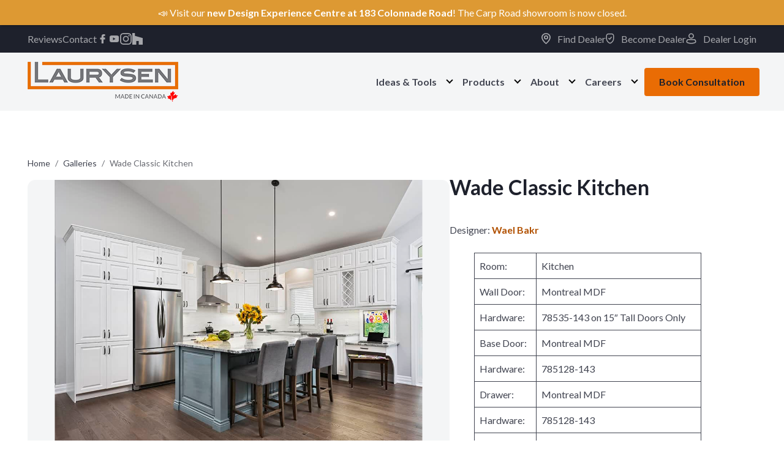

--- FILE ---
content_type: text/html; charset=UTF-8
request_url: https://www.laurysenkitchens.com/gallery/classic-kitchen-6/
body_size: 18953
content:
<!DOCTYPE html>
<html lang="en-CA" prefix="og: https://ogp.me/ns#">

<head>
	<meta charset="UTF-8" />
	<meta name="viewport" content="width=device-width" />
	
<!-- Search Engine Optimization by Rank Math PRO - https://rankmath.com/ -->
<title>Classic Kitchen - Bright, Cozy Classic - Laurysen Kitchens</title>
<meta name="description" content="This bright, cozy kitchen features a colourful island, desk nook, specialty drawers, and plenty of upper and base cabinet storage."/>
<meta name="robots" content="index, follow, max-snippet:-1, max-video-preview:-1, max-image-preview:large"/>
<link rel="canonical" href="https://www.laurysenkitchens.com/gallery/classic-kitchen-6/" />
<meta property="og:locale" content="en_US" />
<meta property="og:type" content="article" />
<meta property="og:title" content="Classic Kitchen - Bright, Cozy Classic - Laurysen Kitchens" />
<meta property="og:description" content="This bright, cozy kitchen features a colourful island, desk nook, specialty drawers, and plenty of upper and base cabinet storage." />
<meta property="og:url" content="https://www.laurysenkitchens.com/gallery/classic-kitchen-6/" />
<meta property="og:site_name" content="Laurysen Kitchens" />
<meta property="og:updated_time" content="2024-03-06T14:58:30-05:00" />
<meta property="og:image" content="https://www.laurysenkitchens.com/wp-content/uploads/2022/04/Kitchen-Renovations-Ottawa-Laurysen-ClKi-02-001.jpg" />
<meta property="og:image:secure_url" content="https://www.laurysenkitchens.com/wp-content/uploads/2022/04/Kitchen-Renovations-Ottawa-Laurysen-ClKi-02-001.jpg" />
<meta property="og:image:width" content="1020" />
<meta property="og:image:height" content="775" />
<meta property="og:image:alt" content="Wade Classic Kitchen" />
<meta property="og:image:type" content="image/jpeg" />
<meta name="twitter:card" content="summary_large_image" />
<meta name="twitter:title" content="Classic Kitchen - Bright, Cozy Classic - Laurysen Kitchens" />
<meta name="twitter:description" content="This bright, cozy kitchen features a colourful island, desk nook, specialty drawers, and plenty of upper and base cabinet storage." />
<meta name="twitter:image" content="https://www.laurysenkitchens.com/wp-content/uploads/2022/04/Kitchen-Renovations-Ottawa-Laurysen-ClKi-02-001.jpg" />
<script type="application/ld+json" class="rank-math-schema-pro">{"@context":"https://schema.org","@graph":[{"@type":"LocalBusiness","name":"Laurysen Kitchens","image":"https://www.laurysenkitchens.com/uploads/2022/12/imgLogoLaurysen.png","@id":"https://www.laurysenkitchens.com/","url":"https://www.laurysenkitchens.com/","telephone":"613-836-5353","address":{"@type":"PostalAddress","streetAddress":"2415 Carp Road","addressLocality":"Stittsville","addressRegion":"ON","postalCode":"K2S 1B3","addressCountry":"CA"},"openingHoursSpecification":[{"@type":"OpeningHoursSpecification","dayOfWeek":["Monday","Friday"],"opens":"08:30","closes":"17:00"},{"@type":"OpeningHoursSpecification","dayOfWeek":["Tuesday","Wednesday","Thursday"],"opens":"08:30","closes":"20:00"},{"@type":"OpeningHoursSpecification","dayOfWeek":"Saturday","opens":"09:00","closes":"16:00"}],"sameAs":["https://www.facebook.com/LaurysenKitchens","https://twitter.com/ottawakitchens","https://www.laurysenkitchens.com/","https://www.youtube.com/channel/UC2lhXW7zVV0Vag-hpB_4-Jw"]},{"@type":["Person","Organization"],"@id":"https://www.laurysenkitchens.com/#person","name":"Laurysen Kitchens","logo":{"@type":"ImageObject","@id":"https://www.laurysenkitchens.com/#logo","url":"https://www.laurysenkitchens.com/wp-content/uploads/2025/03/lkl-canada-logo-150x65.png","contentUrl":"https://www.laurysenkitchens.com/wp-content/uploads/2025/03/lkl-canada-logo-150x65.png","caption":"Laurysen Kitchens","inLanguage":"en-CA"},"image":{"@type":"ImageObject","@id":"https://www.laurysenkitchens.com/#logo","url":"https://www.laurysenkitchens.com/wp-content/uploads/2025/03/lkl-canada-logo-150x65.png","contentUrl":"https://www.laurysenkitchens.com/wp-content/uploads/2025/03/lkl-canada-logo-150x65.png","caption":"Laurysen Kitchens","inLanguage":"en-CA"}},{"@type":"WebSite","@id":"https://www.laurysenkitchens.com/#website","url":"https://www.laurysenkitchens.com","name":"Laurysen Kitchens","publisher":{"@id":"https://www.laurysenkitchens.com/#person"},"inLanguage":"en-CA"},{"@type":"ImageObject","@id":"https://www.laurysenkitchens.com/wp-content/uploads/2022/04/Kitchen-Renovations-Ottawa-Laurysen-ClKi-02-001.jpg","url":"https://www.laurysenkitchens.com/wp-content/uploads/2022/04/Kitchen-Renovations-Ottawa-Laurysen-ClKi-02-001.jpg","width":"1020","height":"775","inLanguage":"en-CA"},{"@type":"WebPage","@id":"https://www.laurysenkitchens.com/gallery/classic-kitchen-6/#webpage","url":"https://www.laurysenkitchens.com/gallery/classic-kitchen-6/","name":"Classic Kitchen - Bright, Cozy Classic - Laurysen Kitchens","datePublished":"2022-04-20T15:20:37-04:00","dateModified":"2024-03-06T14:58:30-05:00","isPartOf":{"@id":"https://www.laurysenkitchens.com/#website"},"primaryImageOfPage":{"@id":"https://www.laurysenkitchens.com/wp-content/uploads/2022/04/Kitchen-Renovations-Ottawa-Laurysen-ClKi-02-001.jpg"},"inLanguage":"en-CA"}]}</script>
<!-- /Rank Math WordPress SEO plugin -->

<link rel='dns-prefetch' href='//static.addtoany.com' />
<link rel='dns-prefetch' href='//fonts.googleapis.com' />
<link rel="alternate" title="oEmbed (JSON)" type="application/json+oembed" href="https://www.laurysenkitchens.com/wp-json/oembed/1.0/embed?url=https%3A%2F%2Fwww.laurysenkitchens.com%2Fgallery%2Fclassic-kitchen-6%2F" />
<link rel="alternate" title="oEmbed (XML)" type="text/xml+oembed" href="https://www.laurysenkitchens.com/wp-json/oembed/1.0/embed?url=https%3A%2F%2Fwww.laurysenkitchens.com%2Fgallery%2Fclassic-kitchen-6%2F&#038;format=xml" />
<style id='wp-img-auto-sizes-contain-inline-css' type='text/css'>
img:is([sizes=auto i],[sizes^="auto," i]){contain-intrinsic-size:3000px 1500px}
/*# sourceURL=wp-img-auto-sizes-contain-inline-css */
</style>

<link rel='stylesheet' id='wp-block-library-css' href='https://www.laurysenkitchens.com/wp-includes/css/dist/block-library/style.min.css?ver=6.9' type='text/css' media='all' />
<style id='wp-block-paragraph-inline-css' type='text/css'>
.is-small-text{font-size:.875em}.is-regular-text{font-size:1em}.is-large-text{font-size:2.25em}.is-larger-text{font-size:3em}.has-drop-cap:not(:focus):first-letter{float:left;font-size:8.4em;font-style:normal;font-weight:100;line-height:.68;margin:.05em .1em 0 0;text-transform:uppercase}body.rtl .has-drop-cap:not(:focus):first-letter{float:none;margin-left:.1em}p.has-drop-cap.has-background{overflow:hidden}:root :where(p.has-background){padding:1.25em 2.375em}:where(p.has-text-color:not(.has-link-color)) a{color:inherit}p.has-text-align-left[style*="writing-mode:vertical-lr"],p.has-text-align-right[style*="writing-mode:vertical-rl"]{rotate:180deg}
/*# sourceURL=https://www.laurysenkitchens.com/wp-includes/blocks/paragraph/style.min.css */
</style>
<style id='wp-block-table-inline-css' type='text/css'>
.wp-block-table{overflow-x:auto}.wp-block-table table{border-collapse:collapse;width:100%}.wp-block-table thead{border-bottom:3px solid}.wp-block-table tfoot{border-top:3px solid}.wp-block-table td,.wp-block-table th{border:1px solid;padding:.5em}.wp-block-table .has-fixed-layout{table-layout:fixed;width:100%}.wp-block-table .has-fixed-layout td,.wp-block-table .has-fixed-layout th{word-break:break-word}.wp-block-table.aligncenter,.wp-block-table.alignleft,.wp-block-table.alignright{display:table;width:auto}.wp-block-table.aligncenter td,.wp-block-table.aligncenter th,.wp-block-table.alignleft td,.wp-block-table.alignleft th,.wp-block-table.alignright td,.wp-block-table.alignright th{word-break:break-word}.wp-block-table .has-subtle-light-gray-background-color{background-color:#f3f4f5}.wp-block-table .has-subtle-pale-green-background-color{background-color:#e9fbe5}.wp-block-table .has-subtle-pale-blue-background-color{background-color:#e7f5fe}.wp-block-table .has-subtle-pale-pink-background-color{background-color:#fcf0ef}.wp-block-table.is-style-stripes{background-color:initial;border-collapse:inherit;border-spacing:0}.wp-block-table.is-style-stripes tbody tr:nth-child(odd){background-color:#f0f0f0}.wp-block-table.is-style-stripes.has-subtle-light-gray-background-color tbody tr:nth-child(odd){background-color:#f3f4f5}.wp-block-table.is-style-stripes.has-subtle-pale-green-background-color tbody tr:nth-child(odd){background-color:#e9fbe5}.wp-block-table.is-style-stripes.has-subtle-pale-blue-background-color tbody tr:nth-child(odd){background-color:#e7f5fe}.wp-block-table.is-style-stripes.has-subtle-pale-pink-background-color tbody tr:nth-child(odd){background-color:#fcf0ef}.wp-block-table.is-style-stripes td,.wp-block-table.is-style-stripes th{border-color:#0000}.wp-block-table.is-style-stripes{border-bottom:1px solid #f0f0f0}.wp-block-table .has-border-color td,.wp-block-table .has-border-color th,.wp-block-table .has-border-color tr,.wp-block-table .has-border-color>*{border-color:inherit}.wp-block-table table[style*=border-top-color] tr:first-child,.wp-block-table table[style*=border-top-color] tr:first-child td,.wp-block-table table[style*=border-top-color] tr:first-child th,.wp-block-table table[style*=border-top-color]>*,.wp-block-table table[style*=border-top-color]>* td,.wp-block-table table[style*=border-top-color]>* th{border-top-color:inherit}.wp-block-table table[style*=border-top-color] tr:not(:first-child){border-top-color:initial}.wp-block-table table[style*=border-right-color] td:last-child,.wp-block-table table[style*=border-right-color] th,.wp-block-table table[style*=border-right-color] tr,.wp-block-table table[style*=border-right-color]>*{border-right-color:inherit}.wp-block-table table[style*=border-bottom-color] tr:last-child,.wp-block-table table[style*=border-bottom-color] tr:last-child td,.wp-block-table table[style*=border-bottom-color] tr:last-child th,.wp-block-table table[style*=border-bottom-color]>*,.wp-block-table table[style*=border-bottom-color]>* td,.wp-block-table table[style*=border-bottom-color]>* th{border-bottom-color:inherit}.wp-block-table table[style*=border-bottom-color] tr:not(:last-child){border-bottom-color:initial}.wp-block-table table[style*=border-left-color] td:first-child,.wp-block-table table[style*=border-left-color] th,.wp-block-table table[style*=border-left-color] tr,.wp-block-table table[style*=border-left-color]>*{border-left-color:inherit}.wp-block-table table[style*=border-style] td,.wp-block-table table[style*=border-style] th,.wp-block-table table[style*=border-style] tr,.wp-block-table table[style*=border-style]>*{border-style:inherit}.wp-block-table table[style*=border-width] td,.wp-block-table table[style*=border-width] th,.wp-block-table table[style*=border-width] tr,.wp-block-table table[style*=border-width]>*{border-style:inherit;border-width:inherit}
/*# sourceURL=https://www.laurysenkitchens.com/wp-includes/blocks/table/style.min.css */
</style>
<style id='global-styles-inline-css' type='text/css'>
:root{--wp--preset--aspect-ratio--square: 1;--wp--preset--aspect-ratio--4-3: 4/3;--wp--preset--aspect-ratio--3-4: 3/4;--wp--preset--aspect-ratio--3-2: 3/2;--wp--preset--aspect-ratio--2-3: 2/3;--wp--preset--aspect-ratio--16-9: 16/9;--wp--preset--aspect-ratio--9-16: 9/16;--wp--preset--color--black: #1E212C;--wp--preset--color--cyan-bluish-gray: #abb8c3;--wp--preset--color--white: #FFFFFF;--wp--preset--color--pale-pink: #f78da7;--wp--preset--color--vivid-red: #cf2e2e;--wp--preset--color--luminous-vivid-orange: #ff6900;--wp--preset--color--luminous-vivid-amber: #fcb900;--wp--preset--color--light-green-cyan: #7bdcb5;--wp--preset--color--vivid-green-cyan: #00d084;--wp--preset--color--pale-cyan-blue: #8ed1fc;--wp--preset--color--vivid-cyan-blue: #0693e3;--wp--preset--color--vivid-purple: #9b51e0;--wp--preset--color--default: #E96C04;--wp--preset--color--secondary: #424551;--wp--preset--color--grey: #F4F5F7;--wp--preset--color--red: #f94e4e;--wp--preset--color--purple: #7A2981;--wp--preset--gradient--vivid-cyan-blue-to-vivid-purple: linear-gradient(135deg,rgb(6,147,227) 0%,rgb(155,81,224) 100%);--wp--preset--gradient--light-green-cyan-to-vivid-green-cyan: linear-gradient(135deg,rgb(122,220,180) 0%,rgb(0,208,130) 100%);--wp--preset--gradient--luminous-vivid-amber-to-luminous-vivid-orange: linear-gradient(135deg,rgb(252,185,0) 0%,rgb(255,105,0) 100%);--wp--preset--gradient--luminous-vivid-orange-to-vivid-red: linear-gradient(135deg,rgb(255,105,0) 0%,rgb(207,46,46) 100%);--wp--preset--gradient--very-light-gray-to-cyan-bluish-gray: linear-gradient(135deg,rgb(238,238,238) 0%,rgb(169,184,195) 100%);--wp--preset--gradient--cool-to-warm-spectrum: linear-gradient(135deg,rgb(74,234,220) 0%,rgb(151,120,209) 20%,rgb(207,42,186) 40%,rgb(238,44,130) 60%,rgb(251,105,98) 80%,rgb(254,248,76) 100%);--wp--preset--gradient--blush-light-purple: linear-gradient(135deg,rgb(255,206,236) 0%,rgb(152,150,240) 100%);--wp--preset--gradient--blush-bordeaux: linear-gradient(135deg,rgb(254,205,165) 0%,rgb(254,45,45) 50%,rgb(107,0,62) 100%);--wp--preset--gradient--luminous-dusk: linear-gradient(135deg,rgb(255,203,112) 0%,rgb(199,81,192) 50%,rgb(65,88,208) 100%);--wp--preset--gradient--pale-ocean: linear-gradient(135deg,rgb(255,245,203) 0%,rgb(182,227,212) 50%,rgb(51,167,181) 100%);--wp--preset--gradient--electric-grass: linear-gradient(135deg,rgb(202,248,128) 0%,rgb(113,206,126) 100%);--wp--preset--gradient--midnight: linear-gradient(135deg,rgb(2,3,129) 0%,rgb(40,116,252) 100%);--wp--preset--font-size--small: 13px;--wp--preset--font-size--medium: 20px;--wp--preset--font-size--large: 36px;--wp--preset--font-size--x-large: 42px;--wp--preset--font-size--smaller: 14px;--wp--preset--font-size--larger: 20px;--wp--preset--spacing--20: 0.44rem;--wp--preset--spacing--30: 0.67rem;--wp--preset--spacing--40: 1rem;--wp--preset--spacing--50: 1.5rem;--wp--preset--spacing--60: 2.25rem;--wp--preset--spacing--70: 3.38rem;--wp--preset--spacing--80: 5.06rem;--wp--preset--shadow--natural: 6px 6px 9px rgba(0, 0, 0, 0.2);--wp--preset--shadow--deep: 12px 12px 50px rgba(0, 0, 0, 0.4);--wp--preset--shadow--sharp: 6px 6px 0px rgba(0, 0, 0, 0.2);--wp--preset--shadow--outlined: 6px 6px 0px -3px rgb(255, 255, 255), 6px 6px rgb(0, 0, 0);--wp--preset--shadow--crisp: 6px 6px 0px rgb(0, 0, 0);}:where(.is-layout-flex){gap: 0.5em;}:where(.is-layout-grid){gap: 0.5em;}body .is-layout-flex{display: flex;}.is-layout-flex{flex-wrap: wrap;align-items: center;}.is-layout-flex > :is(*, div){margin: 0;}body .is-layout-grid{display: grid;}.is-layout-grid > :is(*, div){margin: 0;}:where(.wp-block-columns.is-layout-flex){gap: 2em;}:where(.wp-block-columns.is-layout-grid){gap: 2em;}:where(.wp-block-post-template.is-layout-flex){gap: 1.25em;}:where(.wp-block-post-template.is-layout-grid){gap: 1.25em;}.has-black-color{color: var(--wp--preset--color--black) !important;}.has-cyan-bluish-gray-color{color: var(--wp--preset--color--cyan-bluish-gray) !important;}.has-white-color{color: var(--wp--preset--color--white) !important;}.has-pale-pink-color{color: var(--wp--preset--color--pale-pink) !important;}.has-vivid-red-color{color: var(--wp--preset--color--vivid-red) !important;}.has-luminous-vivid-orange-color{color: var(--wp--preset--color--luminous-vivid-orange) !important;}.has-luminous-vivid-amber-color{color: var(--wp--preset--color--luminous-vivid-amber) !important;}.has-light-green-cyan-color{color: var(--wp--preset--color--light-green-cyan) !important;}.has-vivid-green-cyan-color{color: var(--wp--preset--color--vivid-green-cyan) !important;}.has-pale-cyan-blue-color{color: var(--wp--preset--color--pale-cyan-blue) !important;}.has-vivid-cyan-blue-color{color: var(--wp--preset--color--vivid-cyan-blue) !important;}.has-vivid-purple-color{color: var(--wp--preset--color--vivid-purple) !important;}.has-black-background-color{background-color: var(--wp--preset--color--black) !important;}.has-cyan-bluish-gray-background-color{background-color: var(--wp--preset--color--cyan-bluish-gray) !important;}.has-white-background-color{background-color: var(--wp--preset--color--white) !important;}.has-pale-pink-background-color{background-color: var(--wp--preset--color--pale-pink) !important;}.has-vivid-red-background-color{background-color: var(--wp--preset--color--vivid-red) !important;}.has-luminous-vivid-orange-background-color{background-color: var(--wp--preset--color--luminous-vivid-orange) !important;}.has-luminous-vivid-amber-background-color{background-color: var(--wp--preset--color--luminous-vivid-amber) !important;}.has-light-green-cyan-background-color{background-color: var(--wp--preset--color--light-green-cyan) !important;}.has-vivid-green-cyan-background-color{background-color: var(--wp--preset--color--vivid-green-cyan) !important;}.has-pale-cyan-blue-background-color{background-color: var(--wp--preset--color--pale-cyan-blue) !important;}.has-vivid-cyan-blue-background-color{background-color: var(--wp--preset--color--vivid-cyan-blue) !important;}.has-vivid-purple-background-color{background-color: var(--wp--preset--color--vivid-purple) !important;}.has-black-border-color{border-color: var(--wp--preset--color--black) !important;}.has-cyan-bluish-gray-border-color{border-color: var(--wp--preset--color--cyan-bluish-gray) !important;}.has-white-border-color{border-color: var(--wp--preset--color--white) !important;}.has-pale-pink-border-color{border-color: var(--wp--preset--color--pale-pink) !important;}.has-vivid-red-border-color{border-color: var(--wp--preset--color--vivid-red) !important;}.has-luminous-vivid-orange-border-color{border-color: var(--wp--preset--color--luminous-vivid-orange) !important;}.has-luminous-vivid-amber-border-color{border-color: var(--wp--preset--color--luminous-vivid-amber) !important;}.has-light-green-cyan-border-color{border-color: var(--wp--preset--color--light-green-cyan) !important;}.has-vivid-green-cyan-border-color{border-color: var(--wp--preset--color--vivid-green-cyan) !important;}.has-pale-cyan-blue-border-color{border-color: var(--wp--preset--color--pale-cyan-blue) !important;}.has-vivid-cyan-blue-border-color{border-color: var(--wp--preset--color--vivid-cyan-blue) !important;}.has-vivid-purple-border-color{border-color: var(--wp--preset--color--vivid-purple) !important;}.has-vivid-cyan-blue-to-vivid-purple-gradient-background{background: var(--wp--preset--gradient--vivid-cyan-blue-to-vivid-purple) !important;}.has-light-green-cyan-to-vivid-green-cyan-gradient-background{background: var(--wp--preset--gradient--light-green-cyan-to-vivid-green-cyan) !important;}.has-luminous-vivid-amber-to-luminous-vivid-orange-gradient-background{background: var(--wp--preset--gradient--luminous-vivid-amber-to-luminous-vivid-orange) !important;}.has-luminous-vivid-orange-to-vivid-red-gradient-background{background: var(--wp--preset--gradient--luminous-vivid-orange-to-vivid-red) !important;}.has-very-light-gray-to-cyan-bluish-gray-gradient-background{background: var(--wp--preset--gradient--very-light-gray-to-cyan-bluish-gray) !important;}.has-cool-to-warm-spectrum-gradient-background{background: var(--wp--preset--gradient--cool-to-warm-spectrum) !important;}.has-blush-light-purple-gradient-background{background: var(--wp--preset--gradient--blush-light-purple) !important;}.has-blush-bordeaux-gradient-background{background: var(--wp--preset--gradient--blush-bordeaux) !important;}.has-luminous-dusk-gradient-background{background: var(--wp--preset--gradient--luminous-dusk) !important;}.has-pale-ocean-gradient-background{background: var(--wp--preset--gradient--pale-ocean) !important;}.has-electric-grass-gradient-background{background: var(--wp--preset--gradient--electric-grass) !important;}.has-midnight-gradient-background{background: var(--wp--preset--gradient--midnight) !important;}.has-small-font-size{font-size: var(--wp--preset--font-size--small) !important;}.has-medium-font-size{font-size: var(--wp--preset--font-size--medium) !important;}.has-large-font-size{font-size: var(--wp--preset--font-size--large) !important;}.has-x-large-font-size{font-size: var(--wp--preset--font-size--x-large) !important;}
/*# sourceURL=global-styles-inline-css */
</style>

<style id='classic-theme-styles-inline-css' type='text/css'>
/*! This file is auto-generated */
.wp-block-button__link{color:#fff;background-color:#32373c;border-radius:9999px;box-shadow:none;text-decoration:none;padding:calc(.667em + 2px) calc(1.333em + 2px);font-size:1.125em}.wp-block-file__button{background:#32373c;color:#fff;text-decoration:none}
/*# sourceURL=/wp-includes/css/classic-themes.min.css */
</style>
<link rel='stylesheet' id='announcer-css-css' href='https://www.laurysenkitchens.com/wp-content/plugins/announcer-pro/public/css/style.css?ver=6.2' type='text/css' media='all' />
<link rel='stylesheet' id='animate-css-css' href='https://www.laurysenkitchens.com/wp-content/plugins/announcer-pro/public/css/animate.min.css?ver=6.2' type='text/css' media='all' />
<link rel='stylesheet' id='woocommerce-layout-css' href='https://www.laurysenkitchens.com/wp-content/plugins/woocommerce/assets/css/woocommerce-layout.css?ver=10.4.3' type='text/css' media='all' />
<link rel='stylesheet' id='woocommerce-smallscreen-css' href='https://www.laurysenkitchens.com/wp-content/plugins/woocommerce/assets/css/woocommerce-smallscreen.css?ver=10.4.3' type='text/css' media='only screen and (max-width: 768px)' />
<link rel='stylesheet' id='woocommerce-general-css' href='https://www.laurysenkitchens.com/wp-content/plugins/woocommerce/assets/css/woocommerce.css?ver=10.4.3' type='text/css' media='all' />
<style id='woocommerce-inline-inline-css' type='text/css'>
.woocommerce form .form-row .required { visibility: visible; }
/*# sourceURL=woocommerce-inline-inline-css */
</style>
<link rel='stylesheet' id='if-menu-site-css-css' href='https://www.laurysenkitchens.com/wp-content/plugins/if-menu/assets/if-menu-site.css?ver=6.9' type='text/css' media='all' />
<link rel='stylesheet' id='yith_ywraq_frontend-css' href='https://www.laurysenkitchens.com/wp-content/plugins/yith-woocommerce-request-a-quote/assets/css/frontend.css?ver=2.46.1' type='text/css' media='all' />
<style id='yith_ywraq_frontend-inline-css' type='text/css'>
.woocommerce .add-request-quote-button.button, .woocommerce .add-request-quote-button-addons.button, .yith-wceop-ywraq-button-wrapper .add-request-quote-button.button, .yith-wceop-ywraq-button-wrapper .add-request-quote-button-addons.button{
    background-color: rgb(233,108,4)!important;
    color: rgb(30,33,44)!important;
}
.woocommerce .add-request-quote-button.button:hover,  .woocommerce .add-request-quote-button-addons.button:hover,.yith-wceop-ywraq-button-wrapper .add-request-quote-button.button:hover,  .yith-wceop-ywraq-button-wrapper .add-request-quote-button-addons.button:hover{
    background-color: rgb(252,162,87)!important;
    color: rgb(30,33,44)!important;
}


/*# sourceURL=yith_ywraq_frontend-inline-css */
</style>
<link rel='stylesheet' id='addtoany-css' href='https://www.laurysenkitchens.com/wp-content/plugins/add-to-any/addtoany.min.css?ver=1.16' type='text/css' media='all' />
<link rel='stylesheet' id='lato-css' href='https://fonts.googleapis.com/css2?family=Lato%3Aital%2Cwght%400%2C400%3B0%2C700%3B1%2C400%3B1%2C700&#038;display=swap&#038;ver=6.9' type='text/css' media='all' />
<link rel='stylesheet' id='theme-css' href='https://www.laurysenkitchens.com/wp-content/themes/laurysen-kitchens/assets/css/style.css?ver=1769149026' type='text/css' media='all' />
<link rel='stylesheet' id='owl-css-css' href='https://www.laurysenkitchens.com/wp-content/themes/laurysen-kitchens/assets/css/lib/owl.carousel.min.css?ver=1769149026' type='text/css' media='all' />
<link rel='stylesheet' id='lightbox-css-css' href='https://www.laurysenkitchens.com/wp-content/themes/laurysen-kitchens/assets/css/lib/lightbox.min.css?ver=1769149026' type='text/css' media='all' />
<link rel='stylesheet' id='sti-style-css' href='https://www.laurysenkitchens.com/wp-content/plugins/share-this-image/assets/css/sti.min.css?ver=2.10' type='text/css' media='all' />
<script type="text/javascript" id="addtoany-core-js-before">
/* <![CDATA[ */
window.a2a_config=window.a2a_config||{};a2a_config.callbacks=[];a2a_config.overlays=[];a2a_config.templates={};a2a_localize = {
	Share: "Share",
	Save: "Save",
	Subscribe: "Subscribe",
	Email: "Email",
	Bookmark: "Bookmark",
	ShowAll: "Show All",
	ShowLess: "Show less",
	FindServices: "Find service(s)",
	FindAnyServiceToAddTo: "Instantly find any service to add to",
	PoweredBy: "Powered by",
	ShareViaEmail: "Share via email",
	SubscribeViaEmail: "Subscribe via email",
	BookmarkInYourBrowser: "Bookmark in your browser",
	BookmarkInstructions: "Press Ctrl+D or \u2318+D to bookmark this page",
	AddToYourFavorites: "Add to your favourites",
	SendFromWebOrProgram: "Send from any email address or email program",
	EmailProgram: "Email program",
	More: "More&#8230;",
	ThanksForSharing: "Thanks for sharing!",
	ThanksForFollowing: "Thanks for following!"
};

a2a_config.icon_color="transparent";

//# sourceURL=addtoany-core-js-before
/* ]]> */
</script>
<script type="text/javascript" defer src="https://static.addtoany.com/menu/page.js" id="addtoany-core-js"></script>
<script type="text/javascript" src="https://www.laurysenkitchens.com/wp-includes/js/jquery/jquery.min.js?ver=3.7.1" id="jquery-core-js"></script>
<script type="text/javascript" src="https://www.laurysenkitchens.com/wp-includes/js/jquery/jquery-migrate.min.js?ver=3.4.1" id="jquery-migrate-js"></script>
<script type="text/javascript" defer src="https://www.laurysenkitchens.com/wp-content/plugins/add-to-any/addtoany.min.js?ver=1.1" id="addtoany-jquery-js"></script>
<script type="text/javascript" src="https://www.laurysenkitchens.com/wp-content/plugins/woocommerce/assets/js/jquery-blockui/jquery.blockUI.min.js?ver=2.7.0-wc.10.4.3" id="wc-jquery-blockui-js" defer="defer" data-wp-strategy="defer"></script>
<script type="text/javascript" id="wc-add-to-cart-js-extra">
/* <![CDATA[ */
var wc_add_to_cart_params = {"ajax_url":"/wp-admin/admin-ajax.php","wc_ajax_url":"/?wc-ajax=%%endpoint%%","i18n_view_cart":"View cart","cart_url":"https://www.laurysenkitchens.com/cart/","is_cart":"","cart_redirect_after_add":"no"};
//# sourceURL=wc-add-to-cart-js-extra
/* ]]> */
</script>
<script type="text/javascript" src="https://www.laurysenkitchens.com/wp-content/plugins/woocommerce/assets/js/frontend/add-to-cart.min.js?ver=10.4.3" id="wc-add-to-cart-js" defer="defer" data-wp-strategy="defer"></script>
<script type="text/javascript" src="https://www.laurysenkitchens.com/wp-content/plugins/woocommerce/assets/js/js-cookie/js.cookie.min.js?ver=2.1.4-wc.10.4.3" id="wc-js-cookie-js" defer="defer" data-wp-strategy="defer"></script>
<script type="text/javascript" id="woocommerce-js-extra">
/* <![CDATA[ */
var woocommerce_params = {"ajax_url":"/wp-admin/admin-ajax.php","wc_ajax_url":"/?wc-ajax=%%endpoint%%","i18n_password_show":"Show password","i18n_password_hide":"Hide password"};
//# sourceURL=woocommerce-js-extra
/* ]]> */
</script>
<script type="text/javascript" src="https://www.laurysenkitchens.com/wp-content/plugins/woocommerce/assets/js/frontend/woocommerce.min.js?ver=10.4.3" id="woocommerce-js" defer="defer" data-wp-strategy="defer"></script>
<link rel="https://api.w.org/" href="https://www.laurysenkitchens.com/wp-json/" /><link rel="alternate" title="JSON" type="application/json" href="https://www.laurysenkitchens.com/wp-json/wp/v2/gallery/2639" /><link rel='shortlink' href='https://www.laurysenkitchens.com/?p=2639' />
<!-- Google Tag Manager EUP -->
<script>(function(w,d,s,l,i){w[l]=w[l]||[];w[l].push({'gtm.start':
new Date().getTime(),event:'gtm.js'});var f=d.getElementsByTagName(s)[0],
j=d.createElement(s),dl=l!='dataLayer'?'&l='+l:'';j.async=true;j.src=
'https://www.googletagmanager.com/gtm.js?id='+i+dl;f.parentNode.insertBefore(j,f);
})(window,document,'script','dataLayer','GTM-5CKTWTZ');</script>
<!-- End Google Tag Manager EUP-->

<!-- Google tag Google Ads (gtag.js) -->
<script async src="https://www.googletagmanager.com/gtag/js?id=AW-860189901"></script>
<script>
  window.dataLayer = window.dataLayer || [];
  function gtag(){dataLayer.push(arguments);}
  gtag('js', new Date());

  gtag('config', 'AW-860189901');
</script>

<!-- Global site tag (gtag.js) - Google Analytics 
<script async src="https://www.googletagmanager.com/gtag/js?id=UA-27527910-1"></script>
<script>
  window.dataLayer = window.dataLayer || [];
  function gtag(){dataLayer.push(arguments);}
  gtag('js', new Date());

  gtag('config', 'UA-27527910-1');
  gtag('config', 'AW-860189901');
</script>

<script>
  gtag('config', 'AW-860189901/1M5vCKiFz48BEM3plZoD', {
    'phone_conversion_number': '613-836-5353'
  });
</script>

<script>
  gtag('config', 'AW-860189901/L4SmCIj3248BEM3plZoD', {
    'phone_conversion_number': '1-866-836-5353'
  });
</script>-->

<!-- Event snippet for Click to Call Mobile conversion page
In your html page, add the snippet and call gtag_report_conversion when someone clicks on the chosen link or button. 
<script>
function gtag_report_conversion(url) {
  var callback = function () {
    if (typeof(url) != 'undefined') {
      window.location = url;
    }
  };
  gtag('event', 'conversion', {
      'send_to': 'AW-860189901/JjNiCKWy8MMBEM3plZoD',
      'event_callback': callback
  });
  return false;
}
</script>

<script type="text/javascript">
(function($) {
  $('a[href="https://www.laurysenkitchens.com/wp-content/uploads/2019/03/LAURYSEN_cataloguev2.pdf"]').click(function(){
    gtag('event', 'clicked', {
      'event_category': 'Catalogue',
      'event_label': 'MDF Cabinet Combos'
    });
  });
})( jQuery );
</script>-->
<script>
  window.markerConfig = {
    project: '62668f3640cf011e22f3aabe', 
    source: 'snippet'
  };
</script>

<script>
!function(e,r,a){if(!e.__Marker){e.__Marker={};var t=[],n={__cs:t};["show","hide","isVisible","capture","cancelCapture","unload","reload","isExtensionInstalled","setReporter","setCustomData","on","off"].forEach(function(e){n[e]=function(){var r=Array.prototype.slice.call(arguments);r.unshift(e),t.push(r)}}),e.Marker=n;var s=r.createElement("script");s.async=1,s.src="https://edge.marker.io/latest/shim.js";var i=r.getElementsByTagName("script")[0];i.parentNode.insertBefore(s,i)}}(window,document);
</script>	<noscript><style>.woocommerce-product-gallery{ opacity: 1 !important; }</style></noscript>
	<script type="application/ld+json"> { "@context": "https://schema.org/", "@type": "Product", "name": "Custom Closets", "image": "https://www.laurysenkitchens.com/wp-content/uploads/2022/04/logo-2022-lkl.png", "description": "custom closets in Ottawa", "brand": "Laurysen Kitchens", "offers": { "@type": "AggregateOffer", "url": "https://www.laurysenkitchens.com/services/custom-closets-laurysen/", "priceCurrency": "CAD", "lowPrice": "Request a quote" }, "aggregateRating": { "@type": "AggregateRating", "ratingValue": "4.3", "ratingCount": "228", "reviewCount": "228" }, "review": { "@type": "Review", "author": { "@type": "Person", "name": "Matthew Day" }, "reviewBody": "Fantastic service and perfect quality on the materials I ordered. If you have a kitchen or closet project this is the place to go. When they say family owned it truly is. Mike Laurysen is on the production floor every day making sure the quality is top notch. Can’t say enough good things about them.", "reviewRating": { "@type": "Rating", "ratingValue": "5" }, "publisher": {"@type": "Organization", "name": "Google"} } } </script><link rel="icon" href="https://www.laurysenkitchens.com/wp-content/uploads/2022/03/favicon-clear-lkl.png" sizes="32x32" />
<link rel="icon" href="https://www.laurysenkitchens.com/wp-content/uploads/2022/03/favicon-clear-lkl.png" sizes="192x192" />
<link rel="apple-touch-icon" href="https://www.laurysenkitchens.com/wp-content/uploads/2022/03/favicon-clear-lkl.png" />
<meta name="msapplication-TileImage" content="https://www.laurysenkitchens.com/wp-content/uploads/2022/03/favicon-clear-lkl.png" />
		<style type="text/css" id="wp-custom-css">
			.hover-fade-effect img:hover {filter: invert(1);}

.hover-fade-effect img {transition: all 0.76s ease;}



.sbs-program {
    display: flex;
    flex-direction: row;
    gap: 5%;
    align-items: center;
    flex-wrap: wrap;
}

.sbs-image, .sbs-content {
    flex: 1;
    min-width: 300px;
}

.sgpb-theme-1-content {
    border: 0 !important;
    box-shadow: 0 0 3rem rgba(0,0,0,0.5) !important;
    padding: 2rem !important;
    border-radius: 2rem;
}

.sbs-image img {
    border-radius: 2rem;
}

img.sgpb-popup-close-button-1 {
    top: 1rem;
}
.sbs-image img {
    display: block;
}

.sbs-image {
    max-width: 300px;
}
.sgpb-theme-1-overlay {
    opacity: 0.3 !important;
}
.sgpb-theme-1-content {
    padding-bottom: 0;
}

.content-region .wp-block-image figcaption {
	font-size: 0.875rem;
}

.award-listing-inner.owl-carousel.owl-loaded.owl-drag {
    margin: 0;
    max-width: 100%;
}

body .site-banner .wp-block-buttons .is-style-outline .wp-block-button__link {
    color: #FFF;
}

div#carousel-banner .site-banner { width: 100%; }

#carousel-banner .owl-nav {
    position: absolute;
    top: 1rem;
    right: 1rem;
    display: flex;
    gap: 1rem;
}

#carousel-banner .owl-nav * {
    color: #FFF;
}

#carousel-banner .owl-dots {
    display: none;
}

h1 img {
    width: auto !important;
}

body.page-id-4555 .wp-block-button__link[href*="wp-login"]{
	color: #1E212C !important; 
}

body.page-id-4555 .wp-block-button__link[href*="wp-login"]:hover{
	color: #ffffff !important; 
}		</style>
		<link rel='stylesheet' id='wc-blocks-style-css' href='https://www.laurysenkitchens.com/wp-content/plugins/woocommerce/assets/client/blocks/wc-blocks.css?ver=wc-10.4.3' type='text/css' media='all' />
</head>

<body class="wp-singular gallery-template-default single single-gallery postid-2639 wp-custom-logo wp-embed-responsive wp-theme-laurysen-kitchens theme-laurysen-kitchens woocommerce-no-js">

<!-- Google Tag Manager (noscript) EUP -->
<noscript><iframe src="https://www.googletagmanager.com/ns.html?id=GTM-5CKTWTZ"
height="0" width="0" style="display:none;visibility:hidden"></iframe></noscript>
<!-- End Google Tag Manager (noscript) EUP --><a href="#content" class="skip-link screen-reader-text">Skip to the content</a>
<header id="header" class="site-header header-desktop" role="banner">

	<div class="top-bar">
		<div class="container">

			<div class="header-row upper-row">

				<div class="left-col">
					
<nav id="utility-nav">
	<ul class="utility-nav header-nav" role="navigation" itemscope itemtype="https://schema.org/SiteNavigationElement">
		<li id="menu-item-4076" class="menu-item menu-item-type-post_type menu-item-object-page menu-item-4076"><span itemprop="name"><a href="https://www.laurysenkitchens.com/the-laurysen-edge/reviews/" data-ps2id-api="true" itemprop="url">Reviews</a></span></li>
<li id="menu-item-4077" class="menu-item menu-item-type-post_type menu-item-object-page menu-item-4077"><span itemprop="name"><a href="https://www.laurysenkitchens.com/contact-us/" data-ps2id-api="true" itemprop="url">Contact</a></span></li>
	</ul>
</nav>					<div class="social-links"><a href="https://www.facebook.com/LaurysenKitchens"><svg height="512" viewBox="0 0 100 100" width="512" xmlns="http://www.w3.org/2000/svg"><path d="M40.4 55.2h-9.9c-1.6 0-2.1-.6-2.1-2.1V41c0-1.6.6-2.1 2.1-2.1h9.9v-8.8c0-4 .7-7.8 2.7-11.3 2.1-3.6 5.1-6 8.9-7.4 2.5-.9 5-1.3 7.7-1.3h9.8c1.4 0 2 .6 2 2v11.4c0 1.4-.6 2-2 2-2.7 0-5.4 0-8.1.1-2.7 0-4.1 1.3-4.1 4.1-.1 3 0 5.9 0 9h11.6c1.6 0 2.2.6 2.2 2.2V53c0 1.6-.5 2.1-2.2 2.1H57.3v32.6c0 1.7-.5 2.3-2.3 2.3H42.5c-1.5 0-2.1-.6-2.1-2.1V55.2z"/></svg><span class="screen-reader-text">Facebook</span></a><a href="https://www.youtube.com/@LaurysenKitchens1970"><svg height="512" viewBox="0 0 100 100" width="512" xmlns="http://www.w3.org/2000/svg"><path d="M74.9 21.4H25.1c-8.4 0-15.1 6.8-15.1 15.1v26.9c0 8.4 6.8 15.1 15.1 15.1h49.8c8.4 0 15.1-6.8 15.1-15.1V36.5c0-8.3-6.8-15.1-15.1-15.1zM39.5 62.3V37.7l21 12.3z"/></svg><span class="screen-reader-text">Youtube</span></a><a href="https://www.instagram.com/ottawakitchens/"><svg height="512" viewBox="0 0 24 24" width="512" xmlns="http://www.w3.org/2000/svg"><path d="M12.004 5.838a6.157 6.157 0 0 0-6.158 6.158 6.157 6.157 0 0 0 6.158 6.158 6.157 6.157 0 0 0 6.158-6.158 6.157 6.157 0 0 0-6.158-6.158zm0 10.155a3.996 3.996 0 1 1 3.997-3.997 3.995 3.995 0 0 1-3.997 3.997z"/><path d="M16.948.076c-2.208-.103-7.677-.098-9.887 0-1.942.091-3.655.56-5.036 1.941C-.283 4.325.012 7.435.012 11.996c0 4.668-.26 7.706 2.013 9.979 2.317 2.316 5.472 2.013 9.979 2.013 4.624 0 6.22.003 7.855-.63 2.223-.863 3.901-2.85 4.065-6.419.104-2.209.098-7.677 0-9.887-.198-4.213-2.459-6.768-6.976-6.976zm3.495 20.372c-1.513 1.513-3.612 1.378-8.468 1.378-5 0-7.005.074-8.468-1.393-1.685-1.677-1.38-4.37-1.38-8.453 0-5.525-.567-9.504 4.978-9.788 1.274-.045 1.649-.06 4.856-.06l.045.03c5.329 0 9.51-.558 9.761 4.986.057 1.265.07 1.645.07 4.847-.001 4.942.093 6.959-1.394 8.453z"/><circle cx="18.406" cy="5.595" r="1.439"/></svg><span class="screen-reader-text">Instagram</span></a><a href="https://www.houzz.com/pro/laurysen/laurysen-kitchens-ltd"><svg enable-background="new 0 0 24 24" height="512" viewBox="0 0 24 24" width="512" xmlns="http://www.w3.org/2000/svg"><path d="m14.681 24h8.069v-13.633l-16.151-4.621v-5.746h-5.349v24h8.069v-7.556h5.362z"/></svg><span class="screen-reader-text">Houzz</span></a></div>									</div>

				<div class="right-col">
					
<nav id="secondary-nav">
	<ul class="secondary-nav header-nav" role="navigation" itemscope itemtype="https://schema.org/SiteNavigationElement">
		<li id="menu-item-44" class="menu-item menu-item-type-custom menu-item-object-custom menu-item-44"><span itemprop="name"><a href="https://www.laurysenkitchens.com/find-a-dealer/" data-ps2id-api="true" itemprop="url"><svg viewBox="0 0 15 19" width="15" height="19" fill="none" xmlns="http://www.w3.org/2000/svg"><path fill-rule="evenodd" clip-rule="evenodd" d="M7.5 5.781a1.75 1.75 0 1 0 0 3.5 1.75 1.75 0 0 0 0-3.5ZM4 7.531a3.5 3.5 0 1 1 7 0 3.5 3.5 0 0 1-7 0Z" fill="#A5A6AB"/><path fill-rule="evenodd" clip-rule="evenodd" d="M7.5 1.844c-3.167 0-5.688 2.481-5.688 5.485 0 2.45 1.472 4.923 3.081 6.868A24.413 24.413 0 0 0 7.5 16.885a24.408 24.408 0 0 0 2.607-2.688c1.609-1.945 3.08-4.419 3.08-6.868 0-3.004-2.52-5.485-5.687-5.485Zm0 16.187c-.541.688-.542.687-.542.687l-.002-.002-.005-.003-.017-.014-.06-.05a23.253 23.253 0 0 1-.994-.871 26.17 26.17 0 0 1-2.336-2.466C1.872 13.29.062 10.412.062 7.33.063 3.308 3.418.094 7.5.094s7.438 3.214 7.438 7.235c0 3.083-1.81 5.961-3.482 7.983a26.177 26.177 0 0 1-3.108 3.154c-.094.08-.169.141-.221.184l-.061.05-.017.013-.005.003-.002.002-.542-.687Zm0 0 .541.688a.876.876 0 0 1-1.083 0l.542-.688Z" fill="#A5A6AB"/></svg> Find Dealer</a></span></li>
<li id="menu-item-45" class="menu-item menu-item-type-custom menu-item-object-custom menu-item-45"><span itemprop="name"><a href="https://www.laurysenkitchens.com/become-a-dealer/" data-ps2id-api="true" itemprop="url"><svg viewBox="0 0 17 21" width="17" height="21" fill="none" xmlns="http://www.w3.org/2000/svg"><path fill-rule="evenodd" clip-rule="evenodd" d="M.625 5.361C.625 2.884 2.584.875 5 .875h7c2.416 0 4.375 2.009 4.375 4.486v5.214c0 3.781-2.387 6.87-5.402 8.818a4.545 4.545 0 0 1-4.946 0C3.012 17.446.625 14.356.625 10.575V5.361ZM5 2.67c-1.45 0-2.625 1.206-2.625 2.692v5.214c0 2.949 1.87 5.547 4.584 7.3.941.607 2.141.607 3.082 0 2.714-1.753 4.584-4.351 4.584-7.3V5.361c0-1.486-1.175-2.692-2.625-2.692H5Z" fill="#A5A6AB"/><path fill-rule="evenodd" clip-rule="evenodd" d="M11.685 7.203c.371.31.422.86.112 1.232l-3.281 3.938a.875.875 0 0 1-1.243.103L5.304 10.78a.875.875 0 1 1 1.142-1.326l1.295 1.115 2.712-3.254a.875.875 0 0 1 1.232-.112Z" fill="#A5A6AB"/></svg> Become Dealer</a></span></li>
<li id="menu-item-46" class="menu-item menu-item-type-custom menu-item-object-custom menu-item-46"><span itemprop="name"><a href="https://www.laurysenkitchens.com/login/" data-ps2id-api="true" itemprop="url"><svg viewBox="0 0 14 15" width="14" height="15" fill="none" xmlns="http://www.w3.org/2000/svg"><path fill-rule="evenodd" clip-rule="evenodd" d="M7 1.667a2.333 2.333 0 1 0 0 4.666 2.333 2.333 0 0 0 0-4.666ZM3.333 4a3.667 3.667 0 1 1 7.334 0 3.667 3.667 0 0 1-7.334 0ZM3.07 9.667c-.463 0-.824.225-.97.548-.204.448-.387.98-.43 1.486-.02.226.074.392.204.473.686.426 2.276 1.16 5.126 1.16 2.85 0 4.44-.734 5.126-1.16.13-.08.224-.247.205-.473-.043-.506-.227-1.038-.43-1.486-.147-.323-.508-.548-.97-.548H3.069ZM.884 9.664c.405-.893 1.31-1.33 2.184-1.33h7.862c.874 0 1.779.437 2.184 1.33.233.514.483 1.204.544 1.923.057.655-.216 1.338-.829 1.72-.902.56-2.737 1.36-5.83 1.36s-4.927-.8-5.83-1.36c-.613-.382-.885-1.065-.83-1.72.062-.72.312-1.41.545-1.923Z" fill="#fff"/></svg> Dealer Login</a></span></li>
	</ul>
</nav>				</div>

			</div>

		</div>
	</div>

	<div class="container">

		<div class="header-row middle-row">
			
<div class="site-logo" itemprop="publisher" itemscope itemtype="https://schema.org/Organization">
	<a href="https://www.laurysenkitchens.com" title="Laurysen Kitchens" rel="home" itemprop="url">
		<img src="https://www.laurysenkitchens.com/wp-content/uploads/2025/03/lkl-canada-logo.png" alt="Laurysen Kitchens" width="246" height="65">
	</a>
</div>			
<nav id="main-nav">
	<ul class="main-nav header-nav" role="navigation" itemscope itemtype="https://schema.org/SiteNavigationElement">
		<li id="menu-item-31" class="menu-item menu-item-type-custom menu-item-object-custom menu-item-has-children menu-item-31"><span itemprop="name"><a href="https://www.laurysenkitchens.com/blog/" data-ps2id-api="true" itemprop="url">Ideas &#038; Tools</a><button aria-haspopup="true" aria-expanded="false" class="submenu-toggle"
							data-sr-open="Open Ideas &#038; Tools Section Menu"
							data-sr-close="Close Ideas &#038; Tools Section Menu">
							<span class="screen-reader-text">Open Ideas &#038; Tools Section Menu<span>
							</button></span>
<ul class="sub-menu">
	<li id="menu-item-1751" class="menu-item menu-item-type-post_type menu-item-object-page current_page_parent menu-item-1751"><span itemprop="name"><a href="https://www.laurysenkitchens.com/blog/" data-ps2id-api="true" itemprop="url">Design Ideas Blog</a></span></li>
	<li id="menu-item-3954" class="menu-item menu-item-type-post_type menu-item-object-page menu-item-has-children menu-item-3954"><span itemprop="name"><a href="https://www.laurysenkitchens.com/design-gallery/" data-ps2id-api="true" itemprop="url">Design Idea Galleries</a><button aria-haspopup="true" aria-expanded="false" class="submenu-toggle"
							data-sr-open="Open Design Idea Galleries Section Menu"
							data-sr-close="Close Design Idea Galleries Section Menu">
							<span class="screen-reader-text">Open Design Idea Galleries Section Menu<span>
							</button></span>
	<ul class="sub-menu">
		<li id="menu-item-5002" class="menu-item menu-item-type-post_type menu-item-object-page menu-item-5002"><span itemprop="name"><a href="https://www.laurysenkitchens.com/galleries/classic-kitchens/" data-ps2id-api="true" itemprop="url">Classic Kitchens</a></span></li>
		<li id="menu-item-5516" class="menu-item menu-item-type-post_type menu-item-object-page menu-item-5516"><span itemprop="name"><a href="https://www.laurysenkitchens.com/galleries/transitional-kitchens/" data-ps2id-api="true" itemprop="url">Transitional Kitchens</a></span></li>
		<li id="menu-item-5001" class="menu-item menu-item-type-post_type menu-item-object-page menu-item-5001"><span itemprop="name"><a href="https://www.laurysenkitchens.com/galleries/contemporary-kitchens/" data-ps2id-api="true" itemprop="url">Contemporary Kitchens</a></span></li>
		<li id="menu-item-5000" class="menu-item menu-item-type-post_type menu-item-object-page menu-item-5000"><span itemprop="name"><a href="https://www.laurysenkitchens.com/galleries/bathrooms/" data-ps2id-api="true" itemprop="url">Bathrooms</a></span></li>
		<li id="menu-item-4998" class="menu-item menu-item-type-post_type menu-item-object-page menu-item-4998"><span itemprop="name"><a href="https://www.laurysenkitchens.com/galleries/klozets/" data-ps2id-api="true" itemprop="url">Closets and Storage</a></span></li>
		<li id="menu-item-7927" class="menu-item menu-item-type-post_type menu-item-object-page menu-item-7927"><span itemprop="name"><a href="https://www.laurysenkitchens.com/galleries/laundry-room-design-gallery/" data-ps2id-api="true" itemprop="url">Laundry Room</a></span></li>
		<li id="menu-item-6959" class="menu-item menu-item-type-post_type menu-item-object-page menu-item-6959"><span itemprop="name"><a href="https://www.laurysenkitchens.com/galleries/home-office-design-gallery/" data-ps2id-api="true" itemprop="url">Home Office</a></span></li>
		<li id="menu-item-4999" class="menu-item menu-item-type-post_type menu-item-object-page menu-item-4999"><span itemprop="name"><a href="https://www.laurysenkitchens.com/galleries/custom-millwork/" data-ps2id-api="true" itemprop="url">Other Rooms</a></span></li>
		<li id="menu-item-9130" class="menu-item menu-item-type-post_type menu-item-object-page menu-item-9130"><span itemprop="name"><a href="https://www.laurysenkitchens.com/galleries/cheo-dream-home-gallery/" data-ps2id-api="true" itemprop="url">CHEO Dream Home</a></span></li>
	</ul>
</li>
	<li id="menu-item-37" class="menu-item menu-item-type-custom menu-item-object-custom menu-item-37"><span itemprop="name"><a href="https://www.laurysenkitchens.com/the-laurysen-edge/product-care/" data-ps2id-api="true" itemprop="url">Product Care</a></span></li>
	<li id="menu-item-1752" class="menu-item menu-item-type-post_type menu-item-object-page menu-item-1752"><span itemprop="name"><a href="https://www.laurysenkitchens.com/the-laurysen-edge/faqs/" data-ps2id-api="true" itemprop="url">Frequently Asked Questions</a></span></li>
	<li id="menu-item-38" class="menu-item menu-item-type-custom menu-item-object-custom menu-item-38"><span itemprop="name"><a href="https://www.laurysenkitchens.com/the-laurysen-edge/warranty/" data-ps2id-api="true" itemprop="url">Warranty</a></span></li>
</ul>
</li>
<li id="menu-item-32" class="menu-item menu-item-type-custom menu-item-object-custom menu-item-has-children menu-item-32"><span itemprop="name"><a href="https://www.laurysenkitchens.com/products/" data-ps2id-api="true" itemprop="url">Products</a><button aria-haspopup="true" aria-expanded="false" class="submenu-toggle"
							data-sr-open="Open Products Section Menu"
							data-sr-close="Close Products Section Menu">
							<span class="screen-reader-text">Open Products Section Menu<span>
							</button></span>
<ul class="sub-menu">
	<li id="menu-item-5073" class="menu-item menu-item-type-post_type menu-item-object-page menu-item-5073"><span itemprop="name"><a href="https://www.laurysenkitchens.com/products/doors/" data-ps2id-api="true" itemprop="url">Kitchen and Bathroom Cabinet Styles</a></span></li>
	<li id="menu-item-5072" class="menu-item menu-item-type-post_type menu-item-object-page menu-item-5072"><span itemprop="name"><a href="https://www.laurysenkitchens.com/products/cabinet-finishes/" data-ps2id-api="true" itemprop="url">Cabinet Finishes and Colours</a></span></li>
	<li id="menu-item-5070" class="menu-item menu-item-type-post_type menu-item-object-page menu-item-5070"><span itemprop="name"><a href="https://www.laurysenkitchens.com/products/cabinet-and-drawer-hardware/" data-ps2id-api="true" itemprop="url">Cabinet and Drawer Hardware</a></span></li>
	<li id="menu-item-1759" class="menu-item menu-item-type-custom menu-item-object-custom menu-item-1759"><span itemprop="name"><a href="https://www.laurysenkitchens.com/services/custom-closets-laurysen/" data-ps2id-api="true" itemprop="url">Custom Closets</a></span></li>
	<li id="menu-item-5071" class="menu-item menu-item-type-post_type menu-item-object-page menu-item-5071"><span itemprop="name"><a href="https://www.laurysenkitchens.com/products/organization-accessories/" data-ps2id-api="true" itemprop="url">Organization Accessories</a></span></li>
	<li id="menu-item-5074" class="menu-item menu-item-type-post_type menu-item-object-page menu-item-5074"><span itemprop="name"><a href="https://www.laurysenkitchens.com/products/mouldings/" data-ps2id-api="true" itemprop="url">Mouldings, Legs, and Corbels</a></span></li>
	<li id="menu-item-9149" class="menu-item menu-item-type-post_type menu-item-object-page menu-item-9149"><span itemprop="name"><a href="https://www.laurysenkitchens.com/services/sinks-workstations/" data-ps2id-api="true" itemprop="url">Sinks &amp; Workstations</a></span></li>
</ul>
</li>
<li id="menu-item-33" class="menu-item menu-item-type-custom menu-item-object-custom menu-item-has-children menu-item-33"><span itemprop="name"><a href="https://www.laurysenkitchens.com/the-laurysen-edge/" data-ps2id-api="true" itemprop="url">About</a><button aria-haspopup="true" aria-expanded="false" class="submenu-toggle"
							data-sr-open="Open About Section Menu"
							data-sr-close="Close About Section Menu">
							<span class="screen-reader-text">Open About Section Menu<span>
							</button></span>
<ul class="sub-menu">
	<li id="menu-item-1745" class="menu-item menu-item-type-post_type menu-item-object-page menu-item-1745"><span itemprop="name"><a href="https://www.laurysenkitchens.com/the-laurysen-edge/" data-ps2id-api="true" itemprop="url">The Laurysen Edge</a></span></li>
	<li id="menu-item-1750" class="menu-item menu-item-type-post_type menu-item-object-page menu-item-1750"><span itemprop="name"><a href="https://www.laurysenkitchens.com/the-laurysen-edge/the-laurysen-story/" data-ps2id-api="true" itemprop="url">The Laurysen Story</a></span></li>
	<li id="menu-item-1748" class="menu-item menu-item-type-post_type menu-item-object-page menu-item-1748"><span itemprop="name"><a href="https://www.laurysenkitchens.com/the-laurysen-edge/meet-the-team/" data-ps2id-api="true" itemprop="url">Meet the Team</a></span></li>
	<li id="menu-item-1779" class="menu-item menu-item-type-custom menu-item-object-custom menu-item-1779"><span itemprop="name"><a href="https://www.laurysenkitchens.com/careers/" data-ps2id-api="true" itemprop="url">Careers</a></span></li>
	<li id="menu-item-5620" class="menu-item menu-item-type-post_type menu-item-object-page menu-item-5620"><span itemprop="name"><a href="https://www.laurysenkitchens.com/the-laurysen-edge/reviews/" data-ps2id-api="true" itemprop="url">Reviews</a></span></li>
	<li id="menu-item-1746" class="menu-item menu-item-type-post_type menu-item-object-page menu-item-1746"><span itemprop="name"><a href="https://www.laurysenkitchens.com/the-laurysen-edge/awards/" data-ps2id-api="true" itemprop="url">Awards</a></span></li>
	<li id="menu-item-1747" class="menu-item menu-item-type-post_type menu-item-object-page menu-item-1747"><span itemprop="name"><a href="https://www.laurysenkitchens.com/the-laurysen-edge/community-involvement/" data-ps2id-api="true" itemprop="url">Community Involvement</a></span></li>
	<li id="menu-item-1749" class="menu-item menu-item-type-post_type menu-item-object-page menu-item-1749"><span itemprop="name"><a href="https://www.laurysenkitchens.com/the-laurysen-edge/our-showroom/" data-ps2id-api="true" itemprop="url">Our Showroom</a></span></li>
</ul>
</li>
<li id="menu-item-4194" class="menu-item menu-item-type-post_type menu-item-object-page menu-item-has-children menu-item-4194"><span itemprop="name"><a href="https://www.laurysenkitchens.com/careers/" data-ps2id-api="true" itemprop="url">Careers</a><button aria-haspopup="true" aria-expanded="false" class="submenu-toggle"
							data-sr-open="Open Careers Section Menu"
							data-sr-close="Close Careers Section Menu">
							<span class="screen-reader-text">Open Careers Section Menu<span>
							</button></span>
<ul class="sub-menu">
	<li id="menu-item-4195" class="menu-item menu-item-type-post_type menu-item-object-page menu-item-4195"><span itemprop="name"><a href="https://www.laurysenkitchens.com/careers/positions/" data-ps2id-api="true" itemprop="url">Current Positions</a></span></li>
</ul>
</li>
<li id="menu-item-34" class="menu-item menu-item-type-custom menu-item-object-custom nav-button menu-item-34"><span itemprop="name"><a href="https://www.laurysenkitchens.com/book-a-free-consultation/" data-ps2id-api="true" itemprop="url">Book Consultation</a></span></li>
	</ul>
</nav>		</div>
		
	</div>

</header>

<header id="header-mobile" class="site-header header-mobile" role="banner">
	<div class="container">

		<div class="header-row upper-row">
		
<div class="site-logo" itemprop="publisher" itemscope itemtype="https://schema.org/Organization">
	<a href="https://www.laurysenkitchens.com" title="Laurysen Kitchens" rel="home" itemprop="url">
		<img src="https://www.laurysenkitchens.com/wp-content/uploads/2025/03/lkl-canada-logo.png" alt="Laurysen Kitchens" width="246" height="65">
	</a>
</div>
		<a class="mobile-phone-link" href="tel:1-866-836-5353"><svg  height="512" viewBox="0 0 32 32" width="512" xmlns="http://www.w3.org/2000/svg" data-name="Layer 3"><path d="m29.393 23.36c-.874-.733-6-3.979-6.852-3.83-.4.071-.706.412-1.525 1.389a11.687 11.687 0 0 1 -1.244 1.347 10.757 10.757 0 0 1 -2.374-.88 14.7 14.7 0 0 1 -6.784-6.786 10.757 10.757 0 0 1 -.88-2.374 11.687 11.687 0 0 1 1.347-1.244c.976-.819 1.318-1.123 1.389-1.525.149-.854-3.1-5.978-3.83-6.852-.306-.362-.584-.605-.94-.605-1.032 0-5.7 5.772-5.7 6.52 0 .061.1 6.07 7.689 13.791 7.721 7.589 13.73 7.689 13.791 7.689.748 0 6.52-4.668 6.52-5.7 0-.356-.243-.634-.607-.94z"/><path d="m23 15h2a8.009 8.009 0 0 0 -8-8v2a6.006 6.006 0 0 1 6 6z"/><path d="m28 15h2a13.015 13.015 0 0 0 -13-13v2a11.013 11.013 0 0 1 11 11z"/></svg></a><button class="toggle-menu" aria-label="Open Main Menu" data-micromodal-trigger="modal-main-menu" role="button"><svg  enable-background="new 0 0 464.205 464.205" height="512" viewBox="0 0 464.205 464.205" width="512" xmlns="http://www.w3.org/2000/svg"><g><g ><path d="m435.192 406.18h-406.179c-16.024 0-29.013-12.99-29.013-29.013s12.989-29.013 29.013-29.013h406.18c16.023 0 29.013 12.99 29.013 29.013-.001 16.023-12.99 29.013-29.014 29.013z"/><path d="m435.192 261.115h-406.179c-16.024 0-29.013-12.989-29.013-29.012s12.989-29.013 29.013-29.013h406.18c16.023 0 29.013 12.989 29.013 29.013s-12.99 29.012-29.014 29.012z"/><path d="m435.192 116.051h-406.179c-16.024 0-29.013-12.989-29.013-29.013s12.989-29.013 29.013-29.013h406.18c16.023 0 29.013 12.989 29.013 29.013s-12.99 29.013-29.014 29.013z"/></g></g></svg></button>		</div>

		
	</div>
</header>


<div id="content">
<div class="site-content">

	<div class="entry-row">

		<main class="entry-content">

			<article class="content-region container">
				<div class="gallery-row">
					<div class="column">
								<nav class="breadcrumb">

									<span property="itemListElement" typeof="ListItem"><a property="item" typeof="WebPage" title="Go to Laurysen Kitchens." href="https://www.laurysenkitchens.com" class="home" ><span property="name">Home</span></a><meta property="position" content="1"></span><span class="separator">/</span><span property="itemListElement" typeof="ListItem"><a property="item" typeof="WebPage" title="Go to Galleries." href="https://www.laurysenkitchens.com/design-gallery/" class="gallery-root post post-gallery" ><span property="name">Galleries</span></a><meta property="position" content="2"></span><span class="separator">/</span><span property="itemListElement" typeof="ListItem"><span property="name" class="post post-gallery current-item">Wade Classic Kitchen</span><meta property="url" content="https://www.laurysenkitchens.com/gallery/classic-kitchen-6/"><meta property="position" content="3"></span>
								</nav>

						<div class="gallery-carousel"><div class="owl-carousel" data_autoplay="1" data-autoplayTimeout="5000" data-m-col="1" data-t-col="1" data-d-col="1"><a href="https://www.laurysenkitchens.com/wp-content/uploads/2022/04/Kitchen-Renovations-Ottawa-Laurysen-ClKi-02-001.jpg" class="owl-item-inner pinterest-share-image" data-lightbox="image-2641" class="owl-item-inner"><img width="1020" height="775" src="https://www.laurysenkitchens.com/wp-content/uploads/2022/04/Kitchen-Renovations-Ottawa-Laurysen-ClKi-02-001.jpg" class="attachment-full size-full wp-post-image" alt="" decoding="async" fetchpriority="high" srcset="https://www.laurysenkitchens.com/wp-content/uploads/2022/04/Kitchen-Renovations-Ottawa-Laurysen-ClKi-02-001.jpg 1020w, https://www.laurysenkitchens.com/wp-content/uploads/2022/04/Kitchen-Renovations-Ottawa-Laurysen-ClKi-02-001-600x456.jpg 600w, https://www.laurysenkitchens.com/wp-content/uploads/2022/04/Kitchen-Renovations-Ottawa-Laurysen-ClKi-02-001-300x228.jpg 300w" sizes="(max-width: 1020px) 100vw, 1020px" /></a><a href="https://www.laurysenkitchens.com/wp-content/uploads/2022/04/Kitchen-Renovations-Ottawa-Laurysen-ClKi-02-005.jpg" class="owl-item-inner pinterest-share-image" data-lightbox="image-2646" ><img width="1062" height="775" src="https://www.laurysenkitchens.com/wp-content/uploads/2022/04/Kitchen-Renovations-Ottawa-Laurysen-ClKi-02-005.jpg" class="attachment-full size-full" alt="" decoding="async" srcset="https://www.laurysenkitchens.com/wp-content/uploads/2022/04/Kitchen-Renovations-Ottawa-Laurysen-ClKi-02-005.jpg 1062w, https://www.laurysenkitchens.com/wp-content/uploads/2022/04/Kitchen-Renovations-Ottawa-Laurysen-ClKi-02-005-600x438.jpg 600w, https://www.laurysenkitchens.com/wp-content/uploads/2022/04/Kitchen-Renovations-Ottawa-Laurysen-ClKi-02-005-300x219.jpg 300w, https://www.laurysenkitchens.com/wp-content/uploads/2022/04/Kitchen-Renovations-Ottawa-Laurysen-ClKi-02-005-1024x747.jpg 1024w" sizes="(max-width: 1062px) 100vw, 1062px" /></a><a href="https://www.laurysenkitchens.com/wp-content/uploads/2022/04/Kitchen-Renovations-Ottawa-Laurysen-ClKi-02-002.jpg" class="owl-item-inner pinterest-share-image" data-lightbox="image-2640" ><img width="558" height="775" src="https://www.laurysenkitchens.com/wp-content/uploads/2022/04/Kitchen-Renovations-Ottawa-Laurysen-ClKi-02-002.jpg" class="attachment-full size-full" alt="" decoding="async" srcset="https://www.laurysenkitchens.com/wp-content/uploads/2022/04/Kitchen-Renovations-Ottawa-Laurysen-ClKi-02-002.jpg 558w, https://www.laurysenkitchens.com/wp-content/uploads/2022/04/Kitchen-Renovations-Ottawa-Laurysen-ClKi-02-002-216x300.jpg 216w" sizes="(max-width: 558px) 100vw, 558px" /></a><a href="https://www.laurysenkitchens.com/wp-content/uploads/2022/04/Kitchen-Renovations-Ottawa-Laurysen-ClKi-02-006.jpg" class="owl-item-inner pinterest-share-image" data-lightbox="image-2645" ><img width="599" height="775" src="https://www.laurysenkitchens.com/wp-content/uploads/2022/04/Kitchen-Renovations-Ottawa-Laurysen-ClKi-02-006.jpg" class="attachment-full size-full" alt="" decoding="async" loading="lazy" srcset="https://www.laurysenkitchens.com/wp-content/uploads/2022/04/Kitchen-Renovations-Ottawa-Laurysen-ClKi-02-006.jpg 599w, https://www.laurysenkitchens.com/wp-content/uploads/2022/04/Kitchen-Renovations-Ottawa-Laurysen-ClKi-02-006-232x300.jpg 232w" sizes="auto, (max-width: 599px) 100vw, 599px" /></a><a href="https://www.laurysenkitchens.com/wp-content/uploads/2022/04/Kitchen-Renovations-Ottawa-Laurysen-ClKi-02-003.jpg" class="owl-item-inner pinterest-share-image" data-lightbox="image-2647" ><img width="553" height="775" src="https://www.laurysenkitchens.com/wp-content/uploads/2022/04/Kitchen-Renovations-Ottawa-Laurysen-ClKi-02-003.jpg" class="attachment-full size-full" alt="" decoding="async" loading="lazy" srcset="https://www.laurysenkitchens.com/wp-content/uploads/2022/04/Kitchen-Renovations-Ottawa-Laurysen-ClKi-02-003.jpg 553w, https://www.laurysenkitchens.com/wp-content/uploads/2022/04/Kitchen-Renovations-Ottawa-Laurysen-ClKi-02-003-214x300.jpg 214w" sizes="auto, (max-width: 553px) 100vw, 553px" /></a><a href="https://www.laurysenkitchens.com/wp-content/uploads/2022/04/Kitchen-Renovations-Ottawa-Laurysen-ClKi-02-008.jpg" class="owl-item-inner pinterest-share-image" data-lightbox="image-2643" ><img width="572" height="775" src="https://www.laurysenkitchens.com/wp-content/uploads/2022/04/Kitchen-Renovations-Ottawa-Laurysen-ClKi-02-008.jpg" class="attachment-full size-full" alt="" decoding="async" loading="lazy" srcset="https://www.laurysenkitchens.com/wp-content/uploads/2022/04/Kitchen-Renovations-Ottawa-Laurysen-ClKi-02-008.jpg 572w, https://www.laurysenkitchens.com/wp-content/uploads/2022/04/Kitchen-Renovations-Ottawa-Laurysen-ClKi-02-008-221x300.jpg 221w" sizes="auto, (max-width: 572px) 100vw, 572px" /></a><a href="https://www.laurysenkitchens.com/wp-content/uploads/2022/04/Kitchen-Renovations-Ottawa-Laurysen-ClKi-02-007.jpg" class="owl-item-inner pinterest-share-image" data-lightbox="image-2644" ><img width="586" height="775" src="https://www.laurysenkitchens.com/wp-content/uploads/2022/04/Kitchen-Renovations-Ottawa-Laurysen-ClKi-02-007.jpg" class="attachment-full size-full" alt="" decoding="async" loading="lazy" srcset="https://www.laurysenkitchens.com/wp-content/uploads/2022/04/Kitchen-Renovations-Ottawa-Laurysen-ClKi-02-007.jpg 586w, https://www.laurysenkitchens.com/wp-content/uploads/2022/04/Kitchen-Renovations-Ottawa-Laurysen-ClKi-02-007-227x300.jpg 227w" sizes="auto, (max-width: 586px) 100vw, 586px" /></a><a href="https://www.laurysenkitchens.com/wp-content/uploads/2022/04/Kitchen-Renovations-Ottawa-Laurysen-ClKi-02-009.jpg" class="owl-item-inner pinterest-share-image" data-lightbox="image-2642" ><img width="1086" height="775" src="https://www.laurysenkitchens.com/wp-content/uploads/2022/04/Kitchen-Renovations-Ottawa-Laurysen-ClKi-02-009.jpg" class="attachment-full size-full" alt="" decoding="async" loading="lazy" srcset="https://www.laurysenkitchens.com/wp-content/uploads/2022/04/Kitchen-Renovations-Ottawa-Laurysen-ClKi-02-009.jpg 1086w, https://www.laurysenkitchens.com/wp-content/uploads/2022/04/Kitchen-Renovations-Ottawa-Laurysen-ClKi-02-009-600x428.jpg 600w, https://www.laurysenkitchens.com/wp-content/uploads/2022/04/Kitchen-Renovations-Ottawa-Laurysen-ClKi-02-009-300x214.jpg 300w, https://www.laurysenkitchens.com/wp-content/uploads/2022/04/Kitchen-Renovations-Ottawa-Laurysen-ClKi-02-009-1024x731.jpg 1024w" sizes="auto, (max-width: 1086px) 100vw, 1086px" /></a></div></div></div>
					<div class="column"><h1 class="h3 gallery-h1">Wade Classic Kitchen</h1>
<p>Designer: <strong><a href="https://www.laurysenkitchens.com/the-laurysen-edge/meet-the-team/#wael">Wael Bakr</a></strong></p>



<figure class="wp-block-table"><table><tbody><tr><td>Room:</td><td>Kitchen</td></tr><tr><td>Wall Door:</td><td>Montreal MDF</td></tr><tr><td>Hardware:</td><td>78535-143 on 15&#8243; Tall Doors Only</td></tr><tr><td>Base Door:</td><td>Montreal MDF</td></tr><tr><td>Hardware:</td><td>785128-143</td></tr><tr><td>Drawer:</td><td>Montreal MDF</td></tr><tr><td>Hardware:</td><td>785128-143</td></tr><tr><td>Colour:</td><td>Coconut Paint</td></tr><tr><td>Mouldings:</td><td>Miso Crown + 2 3/8&#8243; Ogee L.V.</td></tr><tr><td>Island</td><td></td></tr><tr><td>Base Door:</td><td>Montreal MDF</td></tr><tr><td>Hardware:</td><td>785128-143</td></tr><tr><td>Drawer:</td><td>Montreal MDF</td></tr><tr><td>Hardware:</td><td>785128-143</td></tr><tr><td>Colour:</td><td>Black Glaze on BM-HC145 Paint</td></tr></tbody></table></figure>
<a href="https://www.laurysenkitchens.com/book-a-free-consultation/?design=Wade Classic Kitchen" class="gallery-cta"><div class="gallery-cta-header">Like this look?</div><div class="gallery-cta-content">Talk to a Designer <svg width="18" height="12" viewBox="0 0 18 12" fill="none" xmlns="http://www.w3.org/2000/svg">
<path fill-rule="evenodd" clip-rule="evenodd" d="M11.7929 0.792893C12.1834 0.402369 12.8166 0.402369 13.2071 0.792893L17.7071 5.29289C18.0976 5.68342 18.0976 6.31658 17.7071 6.70711L13.2071 11.2071C12.8166 11.5976 12.1834 11.5976 11.7929 11.2071C11.4024 10.8166 11.4024 10.1834 11.7929 9.79289L14.5858 7H1C0.447715 7 0 6.55228 0 6C0 5.44772 0.447715 5 1 5H14.5858L11.7929 2.20711C11.4024 1.81658 11.4024 1.18342 11.7929 0.792893Z" fill="#E96C04"/>
</svg>
</div></a><div class="meta-item category"><svg xmlns="http://www.w3.org/2000/svg" viewBox="0 0 459.52 459.52" style="enable-background:new 0 0 459.52 459.52" xml:space="preserve"><path d="M365.225 0H95.571c-20.688.117-37.43 16.859-37.547 37.547v284.587a37.544 37.544 0 0 0 15.36 30.293l134.613 99.84a38.397 38.397 0 0 0 21.333 7.253 39.257 39.257 0 0 0 21.333-7.253l135.893-99.84a37.118 37.118 0 0 0 14.933-30.293V37.547C401.616 17.255 385.509.579 365.225 0zm-50.774 229.333-26.88 26.027 5.973 36.693a21.334 21.334 0 0 1-8.32 21.333 21.325 21.325 0 0 1-12.16 4.053 21.327 21.327 0 0 1-9.813-2.56l-33.067-17.493-33.28 17.493a21.331 21.331 0 0 1-21.333-1.28 21.334 21.334 0 0 1-8.747-21.333l6.4-36.693-27.093-26.027a21.332 21.332 0 0 1-5.333-21.333 21.333 21.333 0 0 1 17.067-14.293l36.693-5.547 16.427-33.28a21.333 21.333 0 0 1 18.987-11.52 21.334 21.334 0 0 1 18.987 11.52l16.64 33.28 36.693 5.547a21.333 21.333 0 0 1 16.853 14.507 21.332 21.332 0 0 1-4.694 20.906z"/></svg><strong>Categorized:</strong> <a href="https://www.laurysenkitchens.com/design-gallery/?categorized=classic" rel="tag">Classic</a>, <a href="https://www.laurysenkitchens.com/design-gallery/?categorized=kitchen" rel="tag">Kitchen</a></div></div>
				</div>
			</article>

		</main>
	
	</div>

</div></div> 
<footer id="footer" class="site-footer" role="contentinfo">

	<div class="main-footer">

		<div class="container">

			<div class="footer-row">

				

				<div class="footer-col double">
					<div class="footer-about-block">
						
<div class="site-logo" itemprop="publisher" itemscope itemtype="https://schema.org/Organization">
	<a href="https://www.laurysenkitchens.com" title="Laurysen Kitchens" rel="home" itemprop="url">
		<img src="https://www.laurysenkitchens.com/wp-content/uploads/2022/04/footer-l-no-bg-small.png" alt="Laurysen Kitchens" width="120" height="119">
	</a>
</div>						

<div class="footer-address">

	<h2>Laurysen Kitchens</h2>
	<div class="address"><div  class="location-field field--street">183 Colonnade Rd S</div><div><span  class="location-field field--city">Ottawa</span><span  class="location-field field--province">ON</span></div><div><span  class="location-field field--postal">K2E 7J4</span><span  class="location-field field--country">Canada</span></div><a href="https://g.co/kgs/9WzuSnX" class="location-field field--direction ">Directions Main Office</a></div>
</div>					</div>
				</div>

				<div class="footer-col">
					<div class="footer-row">
						<div class="footer-col">
							

<h2>Quick Links</h2>

<nav id="footer-nav">
	<ul class="footer-nav" role="navigation" itemscope itemtype="https://schema.org/SiteNavigationElement">
		<li id="menu-item-4079" class="menu-item menu-item-type-post_type menu-item-object-page menu-item-4079"><span itemprop="name"><a href="https://www.laurysenkitchens.com/design-gallery/" data-ps2id-api="true" itemprop="url">Design Gallery</a></span></li>
<li id="menu-item-4078" class="menu-item menu-item-type-post_type menu-item-object-page menu-item-4078"><span itemprop="name"><a href="https://www.laurysenkitchens.com/find-a-dealer/" data-ps2id-api="true" itemprop="url">Find a Dealer Near You</a></span></li>
<li id="menu-item-4080" class="menu-item menu-item-type-post_type menu-item-object-page menu-item-4080"><span itemprop="name"><a href="https://www.laurysenkitchens.com/the-laurysen-edge/product-care/" data-ps2id-api="true" itemprop="url">Product Care</a></span></li>
<li id="menu-item-86" class="menu-item menu-item-type-custom menu-item-object-custom menu-item-86"><span itemprop="name"><a href="https://www.laurysenkitchens.com/careers/" data-ps2id-api="true" itemprop="url">Careers</a></span></li>
<li id="menu-item-84" class="menu-item menu-item-type-custom menu-item-object-custom menu-item-84"><span itemprop="name"><a href="https://www.laurysenkitchens.com/design-ideas/getting-started-checklist/" data-ps2id-api="true" itemprop="url">Download Planning Guide</a></span></li>
<li id="menu-item-4082" class="menu-item menu-item-type-post_type menu-item-object-page menu-item-4082"><span itemprop="name"><a href="https://www.laurysenkitchens.com/book-a-free-consultation/" data-ps2id-api="true" itemprop="url">Book A Free Consultation</a></span></li>
<li id="menu-item-87" class="menu-item menu-item-type-custom menu-item-object-custom menu-item-87"><span itemprop="name"><a href="https://www.laurysenkitchens.com/login/" data-ps2id-api="true" itemprop="url">Dealer Login</a></span></li>
	</ul>
</nav>						</div>
						<div class="footer-col">
							
<h2>Connect With Us</h2>
<div class="address"><div><strong>Local Tel:</strong> <a href="tel:(613) 836-5353" class="location-field field--phone">(613) 836-5353</a></div><div><strong>Toll-Free:</strong> <a href="tel:1 (866) 836-5353" class="location-field field--tollfree">1 (866) 836-5353</a></div><a href="https://www.laurysenkitchens.com/contact-us/" class="location-field field--contact button has-white-background-color">Email Us</a></div>
<div class="social-links"><a href="https://www.facebook.com/LaurysenKitchens"><svg height="512" viewBox="0 0 100 100" width="512" xmlns="http://www.w3.org/2000/svg"><path d="M40.4 55.2h-9.9c-1.6 0-2.1-.6-2.1-2.1V41c0-1.6.6-2.1 2.1-2.1h9.9v-8.8c0-4 .7-7.8 2.7-11.3 2.1-3.6 5.1-6 8.9-7.4 2.5-.9 5-1.3 7.7-1.3h9.8c1.4 0 2 .6 2 2v11.4c0 1.4-.6 2-2 2-2.7 0-5.4 0-8.1.1-2.7 0-4.1 1.3-4.1 4.1-.1 3 0 5.9 0 9h11.6c1.6 0 2.2.6 2.2 2.2V53c0 1.6-.5 2.1-2.2 2.1H57.3v32.6c0 1.7-.5 2.3-2.3 2.3H42.5c-1.5 0-2.1-.6-2.1-2.1V55.2z"/></svg><span class="screen-reader-text">Facebook</span></a><a href="https://www.youtube.com/@LaurysenKitchens1970"><svg height="512" viewBox="0 0 100 100" width="512" xmlns="http://www.w3.org/2000/svg"><path d="M74.9 21.4H25.1c-8.4 0-15.1 6.8-15.1 15.1v26.9c0 8.4 6.8 15.1 15.1 15.1h49.8c8.4 0 15.1-6.8 15.1-15.1V36.5c0-8.3-6.8-15.1-15.1-15.1zM39.5 62.3V37.7l21 12.3z"/></svg><span class="screen-reader-text">Youtube</span></a><a href="https://www.instagram.com/ottawakitchens/"><svg height="512" viewBox="0 0 24 24" width="512" xmlns="http://www.w3.org/2000/svg"><path d="M12.004 5.838a6.157 6.157 0 0 0-6.158 6.158 6.157 6.157 0 0 0 6.158 6.158 6.157 6.157 0 0 0 6.158-6.158 6.157 6.157 0 0 0-6.158-6.158zm0 10.155a3.996 3.996 0 1 1 3.997-3.997 3.995 3.995 0 0 1-3.997 3.997z"/><path d="M16.948.076c-2.208-.103-7.677-.098-9.887 0-1.942.091-3.655.56-5.036 1.941C-.283 4.325.012 7.435.012 11.996c0 4.668-.26 7.706 2.013 9.979 2.317 2.316 5.472 2.013 9.979 2.013 4.624 0 6.22.003 7.855-.63 2.223-.863 3.901-2.85 4.065-6.419.104-2.209.098-7.677 0-9.887-.198-4.213-2.459-6.768-6.976-6.976zm3.495 20.372c-1.513 1.513-3.612 1.378-8.468 1.378-5 0-7.005.074-8.468-1.393-1.685-1.677-1.38-4.37-1.38-8.453 0-5.525-.567-9.504 4.978-9.788 1.274-.045 1.649-.06 4.856-.06l.045.03c5.329 0 9.51-.558 9.761 4.986.057 1.265.07 1.645.07 4.847-.001 4.942.093 6.959-1.394 8.453z"/><circle cx="18.406" cy="5.595" r="1.439"/></svg><span class="screen-reader-text">Instagram</span></a><a href="https://www.houzz.com/pro/laurysen/laurysen-kitchens-ltd"><svg enable-background="new 0 0 24 24" height="512" viewBox="0 0 24 24" width="512" xmlns="http://www.w3.org/2000/svg"><path d="m14.681 24h8.069v-13.633l-16.151-4.621v-5.746h-5.349v24h8.069v-7.556h5.362z"/></svg><span class="screen-reader-text">Houzz</span></a></div>						</div>
					</div>
				</div>

			</div>

		</div>

	</div>

	<div class="sub-footer">

		<div class="container">

			<div class="footer-row">

				<div class="footer-col">
					<div class="copyright">
	<div class="copyline">
		&copy; 2026 Laurysen Kitchens. All rights reserved.	</div>
	<nav id="copy-nav">
		<ul class="copy-nav" role="navigation" itemscope itemtype="https://schema.org/SiteNavigationElement">
			<li id="menu-item-4083" class="menu-item menu-item-type-post_type menu-item-object-page menu-item-4083"><span itemprop="name"><a href="https://www.laurysenkitchens.com/legal-disclaimer/" data-ps2id-api="true" itemprop="url">Legal Disclaimer</a></span></li>
<li id="menu-item-4084" class="menu-item menu-item-type-post_type menu-item-object-page menu-item-privacy-policy menu-item-4084"><span itemprop="name"><a rel="privacy-policy" href="https://www.laurysenkitchens.com/privacy-policy/" data-ps2id-api="true" itemprop="url">Privacy Policy</a></span></li>
<li id="menu-item-6409" class="menu-item menu-item-type-custom menu-item-object-custom menu-item-6409"><span itemprop="name"><a target="_blank" href="https://www.laurysenkitchens.com/wp-content/uploads/2023/06/2023-Laurysen-Kitchens-Ltd-Accessibility-Policy.pdf" data-ps2id-api="true" itemprop="url">Accessibility</a></span></li>
		</ul>
	</nav>
</div>				</div>

				<div class="footer-col">
					<div class="credit">
	Web Design by <a href="https://www.envisionup.com/home-services-marketing/" rel="noopener nofollow" target="_blank">EnvisionUP</a></div>				</div>

			</div>

		</div>

	</div>

</footer>

<script type="speculationrules">
{"prefetch":[{"source":"document","where":{"and":[{"href_matches":"/*"},{"not":{"href_matches":["/wp-*.php","/wp-admin/*","/wp-content/uploads/*","/wp-content/*","/wp-content/plugins/*","/wp-content/themes/laurysen-kitchens/*","/*\\?(.+)"]}},{"not":{"selector_matches":"a[rel~=\"nofollow\"]"}},{"not":{"selector_matches":".no-prefetch, .no-prefetch a"}}]},"eagerness":"conservative"}]}
</script>
<div class="ancr-group ancr-pos-top ancr-sticky"><div id="ancr-6934" class="ancr ancr-wrap ancr-lo-same_row ancr-align-center" data-props="{&quot;status&quot;:&quot;active&quot;,&quot;display&quot;:&quot;immediate&quot;,&quot;show_on&quot;:&quot;page_open&quot;,&quot;show_after_duration&quot;:&quot;0&quot;,&quot;show_after_scroll&quot;:&quot;0&quot;,&quot;open_animation&quot;:&quot;slide&quot;,&quot;schedule_from&quot;:&quot;&quot;,&quot;schedule_to&quot;:&quot;&quot;,&quot;position&quot;:&quot;top&quot;,&quot;sticky&quot;:&quot;yes&quot;,&quot;layout&quot;:&quot;same_row&quot;,&quot;container_width&quot;:&quot;1000px&quot;,&quot;ticker_speed&quot;:&quot;20&quot;,&quot;close_btn&quot;:&quot;no&quot;,&quot;close_animation&quot;:&quot;slide&quot;,&quot;close_content_click&quot;:&quot;no&quot;,&quot;auto_close&quot;:&quot;0&quot;,&quot;keep_closed&quot;:&quot;no&quot;,&quot;closed_duration&quot;:&quot;0&quot;,&quot;devices&quot;:&quot;all&quot;,&quot;visitor_conditions&quot;:&quot;W10=&quot;,&quot;multi_type&quot;:&quot;ticker&quot;,&quot;multi_tick_speed&quot;:&quot;3&quot;,&quot;multi_tick_autoplay&quot;:&quot;yes&quot;,&quot;id&quot;:6934}"><div class="ancr-container"><div class="ancr-cnt-wrap"><div><div><div class="ancr-cnt-inner"><div class="ancr-content"><div class="ancr-inner"><p style="text-align: center;">📣 Visit our <strong><a href="https://g.co/kgs/9WzuSnX">new Design Experience Centre at 183 Colonnade Road</a></strong>! The Carp Road showroom is now closed.</p>
</div></div></div></div></div></div></div></div><style>
#ancr-6934{ background:#dd9933;color:#fff !important;box-shadow:0 2px 4px -2px rgba(0, 0, 0, 0.5); }
#ancr-6934 .ancr-btn-primary{ background:#000000;color:#ffffff !important;box-shadow:0 2px 4px -2px rgba(0, 0, 0, 0.5); }
#ancr-6934 .ancr-btn-secondary{ background:#F9DF74;color:#000 !important;box-shadow:0 2px 4px -2px rgba(0, 0, 0, 0.5); }
#ancr-6934 .ancr-container{ max-width: 1000px; } 
#ancr-6934 .ancr-content a{color: #fff; }
</style></div><!--<script type="text/javascript">
/* <![CDATA[ */
var google_conversion_id = 987588452;
var google_custom_params = window.google_tag_params;
var google_remarketing_only = true;
/* ]]> */
</script>

<script>(function($) {
	$('a[href^="https://forms.monday.com/"]').each(function(){
		$(this).attr('onClick', "gtag('event', 'click', { 'event_category': 'Form Click', 'event_label': 'Free Consultation' });");
	});
	$('a:not([href^="https://www.laurysenkitchens.com/"]):not([href^="https://forms.monday.com/"]):not([href^="#"]):not([href^="/"])').each(function(){
		$(this).attr('onClick', "gtag('event', 'click', { 'event_category': 'external', 'event_label': '"+$(this).attr('href')+"' });");
		$(this).attr('target', '_blank');
	});
})( jQuery );
</script>-->

<script type="text/javascript" src="//www.googleadservices.com/pagead/conversion.js">
</script>
<noscript>
<div style="display:inline;">
<img height="1" width="1" style="border-style:none;" alt="" src="//googleads.g.doubleclick.net/pagead/viewthroughconversion/987588452/?guid=ON&script=0"/>
</div>
</noscript>	<script type='text/javascript'>
		(function () {
			var c = document.body.className;
			c = c.replace(/woocommerce-no-js/, 'woocommerce-js');
			document.body.className = c;
		})();
	</script>
	<script type="text/javascript" id="page-scroll-to-id-plugin-script-js-extra">
/* <![CDATA[ */
var mPS2id_params = {"instances":{"mPS2id_instance_0":{"selector":"a[href*='#']:not([href='#'])","autoSelectorMenuLinks":"true","excludeSelector":"a[href^='#tab-'], a[href^='#tabs-'], a[data-toggle]:not([data-toggle='tooltip']), a[data-slide], a[data-vc-tabs], a[data-vc-accordion], a.screen-reader-text.skip-link","scrollSpeed":800,"autoScrollSpeed":"true","scrollEasing":"easeInOutQuint","scrollingEasing":"easeOutQuint","forceScrollEasing":"false","pageEndSmoothScroll":"true","stopScrollOnUserAction":"false","autoCorrectScroll":"false","autoCorrectScrollExtend":"false","layout":"vertical","offset":"185","dummyOffset":"false","highlightSelector":"","clickedClass":"mPS2id-clicked","targetClass":"mPS2id-target","highlightClass":"mPS2id-highlight","forceSingleHighlight":"false","keepHighlightUntilNext":"false","highlightByNextTarget":"false","appendHash":"false","scrollToHash":"true","scrollToHashForAll":"true","scrollToHashDelay":0,"scrollToHashUseElementData":"true","scrollToHashRemoveUrlHash":"false","disablePluginBelow":0,"adminDisplayWidgetsId":"true","adminTinyMCEbuttons":"true","unbindUnrelatedClickEvents":"false","unbindUnrelatedClickEventsSelector":"","normalizeAnchorPointTargets":"false","encodeLinks":"false"}},"total_instances":"1","shortcode_class":"_ps2id"};
//# sourceURL=page-scroll-to-id-plugin-script-js-extra
/* ]]> */
</script>
<script type="text/javascript" src="https://www.laurysenkitchens.com/wp-content/plugins/page-scroll-to-id/js/page-scroll-to-id.min.js?ver=1.7.9" id="page-scroll-to-id-plugin-script-js"></script>
<script type="text/javascript" id="yith_ywraq_frontend-js-extra">
/* <![CDATA[ */
var ywraq_frontend = {"ajaxurl":"https://www.laurysenkitchens.com/wp-admin/admin-ajax.php","no_product_in_list":"Your list is empty","yith_ywraq_action_nonce":"85ea424b3e","go_to_the_list":"yes","rqa_url":"https://www.laurysenkitchens.com/request-quote/","raq_table_refresh_check":"1"};
//# sourceURL=yith_ywraq_frontend-js-extra
/* ]]> */
</script>
<script type="text/javascript" src="https://www.laurysenkitchens.com/wp-content/plugins/yith-woocommerce-request-a-quote/assets/js/frontend.min.js?ver=2.46.1" id="yith_ywraq_frontend-js"></script>
<script type="text/javascript" src="https://www.laurysenkitchens.com/wp-content/plugins/woocommerce/assets/js/sourcebuster/sourcebuster.min.js?ver=10.4.3" id="sourcebuster-js-js"></script>
<script type="text/javascript" id="wc-order-attribution-js-extra">
/* <![CDATA[ */
var wc_order_attribution = {"params":{"lifetime":1.0000000000000000818030539140313095458623138256371021270751953125e-5,"session":30,"base64":false,"ajaxurl":"https://www.laurysenkitchens.com/wp-admin/admin-ajax.php","prefix":"wc_order_attribution_","allowTracking":true},"fields":{"source_type":"current.typ","referrer":"current_add.rf","utm_campaign":"current.cmp","utm_source":"current.src","utm_medium":"current.mdm","utm_content":"current.cnt","utm_id":"current.id","utm_term":"current.trm","utm_source_platform":"current.plt","utm_creative_format":"current.fmt","utm_marketing_tactic":"current.tct","session_entry":"current_add.ep","session_start_time":"current_add.fd","session_pages":"session.pgs","session_count":"udata.vst","user_agent":"udata.uag"}};
//# sourceURL=wc-order-attribution-js-extra
/* ]]> */
</script>
<script type="text/javascript" src="https://www.laurysenkitchens.com/wp-content/plugins/woocommerce/assets/js/frontend/order-attribution.min.js?ver=10.4.3" id="wc-order-attribution-js"></script>
<script type="text/javascript" src="https://www.laurysenkitchens.com/wp-content/themes/laurysen-kitchens/assets/js/lib/micromodal.min.js?ver=1769149026" id="modal-js"></script>
<script type="text/javascript" src="https://www.laurysenkitchens.com/wp-content/themes/laurysen-kitchens/assets/js/script.js?ver=1769149026" id="theme-js"></script>
<script type="text/javascript" src="https://www.laurysenkitchens.com/wp-content/themes/laurysen-kitchens/assets/js/lib/owl.carousel.min.js?ver=1769149026" id="owl-js-js"></script>
<script type="text/javascript" src="https://www.laurysenkitchens.com/wp-content/themes/laurysen-kitchens/assets/js/lib/lightbox.min.js?ver=1769149026" id="lightbox-js-js"></script>
<script type="text/javascript" id="sti-script-js-extra">
/* <![CDATA[ */
var sti_vars = {"ajaxurl":"https://www.laurysenkitchens.com/wp-admin/admin-ajax.php","nonce":"50cc22d550","homeurl":"https://www.laurysenkitchens.com/","selector":".pinterest-share-image, .pinterest-share-image img","title":"","summary":"","short_url":"true","url_structure":"/blog/%postname%/","minWidth":"200","minHeight":"200","sharer":"https://www.laurysenkitchens.com/wp-content/plugins/share-this-image/sharer.php","position":"image_hover","analytics":"","buttons":{"desktop":["facebook","pinterest"],"icons":{"facebook":"\u003Csvg xmlns=\"http://www.w3.org/2000/svg\" viewBox=\"0 0 24 24\"\u003E\u003Cpath d=\"M18.77 7.46H14.5v-1.9c0-.9.6-1.1 1-1.1h3V.5h-4.33C10.24.5 9.5 3.44 9.5 5.32v2.15h-3v4h3v12h5v-12h3.85l.42-4z\"/\u003E\u003C/svg\u003E","pinterest":"\u003Csvg xmlns=\"http://www.w3.org/2000/svg\" viewBox=\"0 0 24 24\"\u003E\u003Cpath d=\"M12.14.5C5.86.5 2.7 5 2.7 8.75c0 2.27.86 4.3 2.7 5.05.3.12.57 0 .66-.33l.27-1.06c.1-.32.06-.44-.2-.73-.52-.62-.86-1.44-.86-2.6 0-3.33 2.5-6.32 6.5-6.32 3.55 0 5.5 2.17 5.5 5.07 0 3.8-1.7 7.02-4.2 7.02-1.37 0-2.4-1.14-2.07-2.54.4-1.68 1.16-3.48 1.16-4.7 0-1.07-.58-1.98-1.78-1.98-1.4 0-2.55 1.47-2.55 3.42 0 1.25.43 2.1.43 2.1l-1.7 7.2c-.5 2.13-.08 4.75-.04 5 .02.17.22.2.3.1.14-.18 1.82-2.26 2.4-4.33.16-.58.93-3.63.93-3.63.45.88 1.8 1.65 3.22 1.65 4.25 0 7.13-3.87 7.13-9.05C20.5 4.15 17.18.5 12.14.5z\"/\u003E\u003C/svg\u003E","mobile":"\u003Csvg enable-background=\"new 0 0 64 64\" version=\"1.1\" viewBox=\"0 0 64 64\" xml:space=\"preserve\" xmlns=\"http://www.w3.org/2000/svg\" xmlns:xlink=\"http://www.w3.org/1999/xlink\"\u003E\u003Cpath d=\"M48,39.26c-2.377,0-4.515,1-6.033,2.596L24.23,33.172c0.061-0.408,0.103-0.821,0.103-1.246c0-0.414-0.04-0.818-0.098-1.215  l17.711-8.589c1.519,1.609,3.667,2.619,6.054,2.619c4.602,0,8.333-3.731,8.333-8.333c0-4.603-3.731-8.333-8.333-8.333  s-8.333,3.73-8.333,8.333c0,0.414,0.04,0.817,0.098,1.215l-17.711,8.589c-1.519-1.609-3.666-2.619-6.054-2.619  c-4.603,0-8.333,3.731-8.333,8.333c0,4.603,3.73,8.333,8.333,8.333c2.377,0,4.515-1,6.033-2.596l17.737,8.684  c-0.061,0.407-0.103,0.821-0.103,1.246c0,4.603,3.731,8.333,8.333,8.333s8.333-3.73,8.333-8.333C56.333,42.99,52.602,39.26,48,39.26  z\"/\u003E\u003C/svg\u003E"},"mobile":["facebook","pinterest"]},"twitterVia":"","appId":"","zIndex":"9999999999999999","custom_data":[]};
//# sourceURL=sti-script-js-extra
/* ]]> */
</script>
<script type="text/javascript" src="https://www.laurysenkitchens.com/wp-content/plugins/share-this-image/assets/js/sti.min.js?ver=2.10" id="sti-script-js"></script>
<script type="text/javascript" src="https://www.laurysenkitchens.com/wp-content/plugins/announcer-pro/public/js/script.js?ver=6.2" id="announcer-js-js"></script>
<script type="text/javascript" id="ancr-visitor-conditions-js-extra">
/* <![CDATA[ */
var ancr_wp_props = {"is_user_logged_in":"","user_roles":[],"user_id":"0"};
//# sourceURL=ancr-visitor-conditions-js-extra
/* ]]> */
</script>
<script type="text/javascript" src="https://www.laurysenkitchens.com/wp-content/plugins/announcer-pro/includes/visitor-conditions/js/script-front.js?ver=6.2" id="ancr-visitor-conditions-js"></script>
<div id="modal-main-menu" class="modal menu-modal max-height max-width from-left" aria-hidden="true"><div class="modal__overlay" tabindex="-1" data-micromodal-close><div class="modal__container" role="dialog" aria-modal="true" aria-labelledby="modal-main-menu-title" ><header><button class="modal__close" aria-label="Close Main Menu" data-micromodal-close></button><h2 id="modal-main-menu-title" class="modal__title screen-reader-text">Laurysen Kitchens</h2>
<div class="site-logo" itemprop="publisher" itemscope itemtype="https://schema.org/Organization">
	<a href="https://www.laurysenkitchens.com" title="Laurysen Kitchens" rel="home" itemprop="url">
		<img src="https://www.laurysenkitchens.com/wp-content/uploads/2025/03/lkl-canada-logo.png" alt="Laurysen Kitchens" width="246" height="65">
	</a>
</div></header><div class="modal__content" id="modal-main-menu-content">
<nav id="main-nav">
	<ul class="main-nav header-nav" role="navigation" itemscope itemtype="https://schema.org/SiteNavigationElement">
		<li class="menu-item menu-item-type-custom menu-item-object-custom menu-item-has-children menu-item-31"><span itemprop="name"><a href="https://www.laurysenkitchens.com/blog/" data-ps2id-api="true" itemprop="url">Ideas &#038; Tools</a><button aria-haspopup="true" aria-expanded="false" class="submenu-toggle"
							data-sr-open="Open Ideas &#038; Tools Section Menu"
							data-sr-close="Close Ideas &#038; Tools Section Menu">
							<span class="screen-reader-text">Open Ideas &#038; Tools Section Menu<span>
							</button></span>
<ul class="sub-menu">
	<li class="menu-item menu-item-type-post_type menu-item-object-page current_page_parent menu-item-1751"><span itemprop="name"><a href="https://www.laurysenkitchens.com/blog/" data-ps2id-api="true" itemprop="url">Design Ideas Blog</a></span></li>
	<li class="menu-item menu-item-type-post_type menu-item-object-page menu-item-has-children menu-item-3954"><span itemprop="name"><a href="https://www.laurysenkitchens.com/design-gallery/" data-ps2id-api="true" itemprop="url">Design Idea Galleries</a><button aria-haspopup="true" aria-expanded="false" class="submenu-toggle"
							data-sr-open="Open Design Idea Galleries Section Menu"
							data-sr-close="Close Design Idea Galleries Section Menu">
							<span class="screen-reader-text">Open Design Idea Galleries Section Menu<span>
							</button></span>
	<ul class="sub-menu">
		<li class="menu-item menu-item-type-post_type menu-item-object-page menu-item-5002"><span itemprop="name"><a href="https://www.laurysenkitchens.com/galleries/classic-kitchens/" data-ps2id-api="true" itemprop="url">Classic Kitchens</a></span></li>
		<li class="menu-item menu-item-type-post_type menu-item-object-page menu-item-5516"><span itemprop="name"><a href="https://www.laurysenkitchens.com/galleries/transitional-kitchens/" data-ps2id-api="true" itemprop="url">Transitional Kitchens</a></span></li>
		<li class="menu-item menu-item-type-post_type menu-item-object-page menu-item-5001"><span itemprop="name"><a href="https://www.laurysenkitchens.com/galleries/contemporary-kitchens/" data-ps2id-api="true" itemprop="url">Contemporary Kitchens</a></span></li>
		<li class="menu-item menu-item-type-post_type menu-item-object-page menu-item-5000"><span itemprop="name"><a href="https://www.laurysenkitchens.com/galleries/bathrooms/" data-ps2id-api="true" itemprop="url">Bathrooms</a></span></li>
		<li class="menu-item menu-item-type-post_type menu-item-object-page menu-item-4998"><span itemprop="name"><a href="https://www.laurysenkitchens.com/galleries/klozets/" data-ps2id-api="true" itemprop="url">Closets and Storage</a></span></li>
		<li class="menu-item menu-item-type-post_type menu-item-object-page menu-item-7927"><span itemprop="name"><a href="https://www.laurysenkitchens.com/galleries/laundry-room-design-gallery/" data-ps2id-api="true" itemprop="url">Laundry Room</a></span></li>
		<li class="menu-item menu-item-type-post_type menu-item-object-page menu-item-6959"><span itemprop="name"><a href="https://www.laurysenkitchens.com/galleries/home-office-design-gallery/" data-ps2id-api="true" itemprop="url">Home Office</a></span></li>
		<li class="menu-item menu-item-type-post_type menu-item-object-page menu-item-4999"><span itemprop="name"><a href="https://www.laurysenkitchens.com/galleries/custom-millwork/" data-ps2id-api="true" itemprop="url">Other Rooms</a></span></li>
		<li class="menu-item menu-item-type-post_type menu-item-object-page menu-item-9130"><span itemprop="name"><a href="https://www.laurysenkitchens.com/galleries/cheo-dream-home-gallery/" data-ps2id-api="true" itemprop="url">CHEO Dream Home</a></span></li>
	</ul>
</li>
	<li class="menu-item menu-item-type-custom menu-item-object-custom menu-item-37"><span itemprop="name"><a href="https://www.laurysenkitchens.com/the-laurysen-edge/product-care/" data-ps2id-api="true" itemprop="url">Product Care</a></span></li>
	<li class="menu-item menu-item-type-post_type menu-item-object-page menu-item-1752"><span itemprop="name"><a href="https://www.laurysenkitchens.com/the-laurysen-edge/faqs/" data-ps2id-api="true" itemprop="url">Frequently Asked Questions</a></span></li>
	<li class="menu-item menu-item-type-custom menu-item-object-custom menu-item-38"><span itemprop="name"><a href="https://www.laurysenkitchens.com/the-laurysen-edge/warranty/" data-ps2id-api="true" itemprop="url">Warranty</a></span></li>
</ul>
</li>
<li class="menu-item menu-item-type-custom menu-item-object-custom menu-item-has-children menu-item-32"><span itemprop="name"><a href="https://www.laurysenkitchens.com/products/" data-ps2id-api="true" itemprop="url">Products</a><button aria-haspopup="true" aria-expanded="false" class="submenu-toggle"
							data-sr-open="Open Products Section Menu"
							data-sr-close="Close Products Section Menu">
							<span class="screen-reader-text">Open Products Section Menu<span>
							</button></span>
<ul class="sub-menu">
	<li class="menu-item menu-item-type-post_type menu-item-object-page menu-item-5073"><span itemprop="name"><a href="https://www.laurysenkitchens.com/products/doors/" data-ps2id-api="true" itemprop="url">Kitchen and Bathroom Cabinet Styles</a></span></li>
	<li class="menu-item menu-item-type-post_type menu-item-object-page menu-item-5072"><span itemprop="name"><a href="https://www.laurysenkitchens.com/products/cabinet-finishes/" data-ps2id-api="true" itemprop="url">Cabinet Finishes and Colours</a></span></li>
	<li class="menu-item menu-item-type-post_type menu-item-object-page menu-item-5070"><span itemprop="name"><a href="https://www.laurysenkitchens.com/products/cabinet-and-drawer-hardware/" data-ps2id-api="true" itemprop="url">Cabinet and Drawer Hardware</a></span></li>
	<li class="menu-item menu-item-type-custom menu-item-object-custom menu-item-1759"><span itemprop="name"><a href="https://www.laurysenkitchens.com/services/custom-closets-laurysen/" data-ps2id-api="true" itemprop="url">Custom Closets</a></span></li>
	<li class="menu-item menu-item-type-post_type menu-item-object-page menu-item-5071"><span itemprop="name"><a href="https://www.laurysenkitchens.com/products/organization-accessories/" data-ps2id-api="true" itemprop="url">Organization Accessories</a></span></li>
	<li class="menu-item menu-item-type-post_type menu-item-object-page menu-item-5074"><span itemprop="name"><a href="https://www.laurysenkitchens.com/products/mouldings/" data-ps2id-api="true" itemprop="url">Mouldings, Legs, and Corbels</a></span></li>
	<li class="menu-item menu-item-type-post_type menu-item-object-page menu-item-9149"><span itemprop="name"><a href="https://www.laurysenkitchens.com/services/sinks-workstations/" data-ps2id-api="true" itemprop="url">Sinks &amp; Workstations</a></span></li>
</ul>
</li>
<li class="menu-item menu-item-type-custom menu-item-object-custom menu-item-has-children menu-item-33"><span itemprop="name"><a href="https://www.laurysenkitchens.com/the-laurysen-edge/" data-ps2id-api="true" itemprop="url">About</a><button aria-haspopup="true" aria-expanded="false" class="submenu-toggle"
							data-sr-open="Open About Section Menu"
							data-sr-close="Close About Section Menu">
							<span class="screen-reader-text">Open About Section Menu<span>
							</button></span>
<ul class="sub-menu">
	<li class="menu-item menu-item-type-post_type menu-item-object-page menu-item-1745"><span itemprop="name"><a href="https://www.laurysenkitchens.com/the-laurysen-edge/" data-ps2id-api="true" itemprop="url">The Laurysen Edge</a></span></li>
	<li class="menu-item menu-item-type-post_type menu-item-object-page menu-item-1750"><span itemprop="name"><a href="https://www.laurysenkitchens.com/the-laurysen-edge/the-laurysen-story/" data-ps2id-api="true" itemprop="url">The Laurysen Story</a></span></li>
	<li class="menu-item menu-item-type-post_type menu-item-object-page menu-item-1748"><span itemprop="name"><a href="https://www.laurysenkitchens.com/the-laurysen-edge/meet-the-team/" data-ps2id-api="true" itemprop="url">Meet the Team</a></span></li>
	<li class="menu-item menu-item-type-custom menu-item-object-custom menu-item-1779"><span itemprop="name"><a href="https://www.laurysenkitchens.com/careers/" data-ps2id-api="true" itemprop="url">Careers</a></span></li>
	<li class="menu-item menu-item-type-post_type menu-item-object-page menu-item-5620"><span itemprop="name"><a href="https://www.laurysenkitchens.com/the-laurysen-edge/reviews/" data-ps2id-api="true" itemprop="url">Reviews</a></span></li>
	<li class="menu-item menu-item-type-post_type menu-item-object-page menu-item-1746"><span itemprop="name"><a href="https://www.laurysenkitchens.com/the-laurysen-edge/awards/" data-ps2id-api="true" itemprop="url">Awards</a></span></li>
	<li class="menu-item menu-item-type-post_type menu-item-object-page menu-item-1747"><span itemprop="name"><a href="https://www.laurysenkitchens.com/the-laurysen-edge/community-involvement/" data-ps2id-api="true" itemprop="url">Community Involvement</a></span></li>
	<li class="menu-item menu-item-type-post_type menu-item-object-page menu-item-1749"><span itemprop="name"><a href="https://www.laurysenkitchens.com/the-laurysen-edge/our-showroom/" data-ps2id-api="true" itemprop="url">Our Showroom</a></span></li>
</ul>
</li>
<li class="menu-item menu-item-type-post_type menu-item-object-page menu-item-has-children menu-item-4194"><span itemprop="name"><a href="https://www.laurysenkitchens.com/careers/" data-ps2id-api="true" itemprop="url">Careers</a><button aria-haspopup="true" aria-expanded="false" class="submenu-toggle"
							data-sr-open="Open Careers Section Menu"
							data-sr-close="Close Careers Section Menu">
							<span class="screen-reader-text">Open Careers Section Menu<span>
							</button></span>
<ul class="sub-menu">
	<li class="menu-item menu-item-type-post_type menu-item-object-page menu-item-4195"><span itemprop="name"><a href="https://www.laurysenkitchens.com/careers/positions/" data-ps2id-api="true" itemprop="url">Current Positions</a></span></li>
</ul>
</li>
<li class="menu-item menu-item-type-custom menu-item-object-custom nav-button menu-item-34"><span itemprop="name"><a href="https://www.laurysenkitchens.com/book-a-free-consultation/" data-ps2id-api="true" itemprop="url">Book Consultation</a></span></li>
	</ul>
</nav>
<nav id="secondary-nav">
	<ul class="secondary-nav header-nav" role="navigation" itemscope itemtype="https://schema.org/SiteNavigationElement">
		<li class="menu-item menu-item-type-custom menu-item-object-custom menu-item-44"><span itemprop="name"><a href="https://www.laurysenkitchens.com/find-a-dealer/" data-ps2id-api="true" itemprop="url"><svg viewBox="0 0 15 19" width="15" height="19" fill="none" xmlns="http://www.w3.org/2000/svg"><path fill-rule="evenodd" clip-rule="evenodd" d="M7.5 5.781a1.75 1.75 0 1 0 0 3.5 1.75 1.75 0 0 0 0-3.5ZM4 7.531a3.5 3.5 0 1 1 7 0 3.5 3.5 0 0 1-7 0Z" fill="#A5A6AB"/><path fill-rule="evenodd" clip-rule="evenodd" d="M7.5 1.844c-3.167 0-5.688 2.481-5.688 5.485 0 2.45 1.472 4.923 3.081 6.868A24.413 24.413 0 0 0 7.5 16.885a24.408 24.408 0 0 0 2.607-2.688c1.609-1.945 3.08-4.419 3.08-6.868 0-3.004-2.52-5.485-5.687-5.485Zm0 16.187c-.541.688-.542.687-.542.687l-.002-.002-.005-.003-.017-.014-.06-.05a23.253 23.253 0 0 1-.994-.871 26.17 26.17 0 0 1-2.336-2.466C1.872 13.29.062 10.412.062 7.33.063 3.308 3.418.094 7.5.094s7.438 3.214 7.438 7.235c0 3.083-1.81 5.961-3.482 7.983a26.177 26.177 0 0 1-3.108 3.154c-.094.08-.169.141-.221.184l-.061.05-.017.013-.005.003-.002.002-.542-.687Zm0 0 .541.688a.876.876 0 0 1-1.083 0l.542-.688Z" fill="#A5A6AB"/></svg> Find Dealer</a></span></li>
<li class="menu-item menu-item-type-custom menu-item-object-custom menu-item-45"><span itemprop="name"><a href="https://www.laurysenkitchens.com/become-a-dealer/" data-ps2id-api="true" itemprop="url"><svg viewBox="0 0 17 21" width="17" height="21" fill="none" xmlns="http://www.w3.org/2000/svg"><path fill-rule="evenodd" clip-rule="evenodd" d="M.625 5.361C.625 2.884 2.584.875 5 .875h7c2.416 0 4.375 2.009 4.375 4.486v5.214c0 3.781-2.387 6.87-5.402 8.818a4.545 4.545 0 0 1-4.946 0C3.012 17.446.625 14.356.625 10.575V5.361ZM5 2.67c-1.45 0-2.625 1.206-2.625 2.692v5.214c0 2.949 1.87 5.547 4.584 7.3.941.607 2.141.607 3.082 0 2.714-1.753 4.584-4.351 4.584-7.3V5.361c0-1.486-1.175-2.692-2.625-2.692H5Z" fill="#A5A6AB"/><path fill-rule="evenodd" clip-rule="evenodd" d="M11.685 7.203c.371.31.422.86.112 1.232l-3.281 3.938a.875.875 0 0 1-1.243.103L5.304 10.78a.875.875 0 1 1 1.142-1.326l1.295 1.115 2.712-3.254a.875.875 0 0 1 1.232-.112Z" fill="#A5A6AB"/></svg> Become Dealer</a></span></li>
<li class="menu-item menu-item-type-custom menu-item-object-custom menu-item-46"><span itemprop="name"><a href="https://www.laurysenkitchens.com/login/" data-ps2id-api="true" itemprop="url"><svg viewBox="0 0 14 15" width="14" height="15" fill="none" xmlns="http://www.w3.org/2000/svg"><path fill-rule="evenodd" clip-rule="evenodd" d="M7 1.667a2.333 2.333 0 1 0 0 4.666 2.333 2.333 0 0 0 0-4.666ZM3.333 4a3.667 3.667 0 1 1 7.334 0 3.667 3.667 0 0 1-7.334 0ZM3.07 9.667c-.463 0-.824.225-.97.548-.204.448-.387.98-.43 1.486-.02.226.074.392.204.473.686.426 2.276 1.16 5.126 1.16 2.85 0 4.44-.734 5.126-1.16.13-.08.224-.247.205-.473-.043-.506-.227-1.038-.43-1.486-.147-.323-.508-.548-.97-.548H3.069ZM.884 9.664c.405-.893 1.31-1.33 2.184-1.33h7.862c.874 0 1.779.437 2.184 1.33.233.514.483 1.204.544 1.923.057.655-.216 1.338-.829 1.72-.902.56-2.737 1.36-5.83 1.36s-4.927-.8-5.83-1.36c-.613-.382-.885-1.065-.83-1.72.062-.72.312-1.41.545-1.923Z" fill="#fff"/></svg> Dealer Login</a></span></li>
	</ul>
</nav>
<nav id="utility-nav">
	<ul class="utility-nav header-nav" role="navigation" itemscope itemtype="https://schema.org/SiteNavigationElement">
		<li class="menu-item menu-item-type-post_type menu-item-object-page menu-item-4076"><span itemprop="name"><a href="https://www.laurysenkitchens.com/the-laurysen-edge/reviews/" data-ps2id-api="true" itemprop="url">Reviews</a></span></li>
<li class="menu-item menu-item-type-post_type menu-item-object-page menu-item-4077"><span itemprop="name"><a href="https://www.laurysenkitchens.com/contact-us/" data-ps2id-api="true" itemprop="url">Contact</a></span></li>
	</ul>
</nav><hr /><div class="social-links"><a href="https://www.facebook.com/LaurysenKitchens"><svg height="512" viewBox="0 0 100 100" width="512" xmlns="http://www.w3.org/2000/svg"><path d="M40.4 55.2h-9.9c-1.6 0-2.1-.6-2.1-2.1V41c0-1.6.6-2.1 2.1-2.1h9.9v-8.8c0-4 .7-7.8 2.7-11.3 2.1-3.6 5.1-6 8.9-7.4 2.5-.9 5-1.3 7.7-1.3h9.8c1.4 0 2 .6 2 2v11.4c0 1.4-.6 2-2 2-2.7 0-5.4 0-8.1.1-2.7 0-4.1 1.3-4.1 4.1-.1 3 0 5.9 0 9h11.6c1.6 0 2.2.6 2.2 2.2V53c0 1.6-.5 2.1-2.2 2.1H57.3v32.6c0 1.7-.5 2.3-2.3 2.3H42.5c-1.5 0-2.1-.6-2.1-2.1V55.2z"/></svg><span class="screen-reader-text">Facebook</span></a><a href="https://www.youtube.com/@LaurysenKitchens1970"><svg height="512" viewBox="0 0 100 100" width="512" xmlns="http://www.w3.org/2000/svg"><path d="M74.9 21.4H25.1c-8.4 0-15.1 6.8-15.1 15.1v26.9c0 8.4 6.8 15.1 15.1 15.1h49.8c8.4 0 15.1-6.8 15.1-15.1V36.5c0-8.3-6.8-15.1-15.1-15.1zM39.5 62.3V37.7l21 12.3z"/></svg><span class="screen-reader-text">Youtube</span></a><a href="https://www.instagram.com/ottawakitchens/"><svg height="512" viewBox="0 0 24 24" width="512" xmlns="http://www.w3.org/2000/svg"><path d="M12.004 5.838a6.157 6.157 0 0 0-6.158 6.158 6.157 6.157 0 0 0 6.158 6.158 6.157 6.157 0 0 0 6.158-6.158 6.157 6.157 0 0 0-6.158-6.158zm0 10.155a3.996 3.996 0 1 1 3.997-3.997 3.995 3.995 0 0 1-3.997 3.997z"/><path d="M16.948.076c-2.208-.103-7.677-.098-9.887 0-1.942.091-3.655.56-5.036 1.941C-.283 4.325.012 7.435.012 11.996c0 4.668-.26 7.706 2.013 9.979 2.317 2.316 5.472 2.013 9.979 2.013 4.624 0 6.22.003 7.855-.63 2.223-.863 3.901-2.85 4.065-6.419.104-2.209.098-7.677 0-9.887-.198-4.213-2.459-6.768-6.976-6.976zm3.495 20.372c-1.513 1.513-3.612 1.378-8.468 1.378-5 0-7.005.074-8.468-1.393-1.685-1.677-1.38-4.37-1.38-8.453 0-5.525-.567-9.504 4.978-9.788 1.274-.045 1.649-.06 4.856-.06l.045.03c5.329 0 9.51-.558 9.761 4.986.057 1.265.07 1.645.07 4.847-.001 4.942.093 6.959-1.394 8.453z"/><circle cx="18.406" cy="5.595" r="1.439"/></svg><span class="screen-reader-text">Instagram</span></a><a href="https://www.houzz.com/pro/laurysen/laurysen-kitchens-ltd"><svg enable-background="new 0 0 24 24" height="512" viewBox="0 0 24 24" width="512" xmlns="http://www.w3.org/2000/svg"><path d="m14.681 24h8.069v-13.633l-16.151-4.621v-5.746h-5.349v24h8.069v-7.556h5.362z"/></svg><span class="screen-reader-text">Houzz</span></a></div></div></div></div></div>
</body>
</html>

<!-- Page cached by LiteSpeed Cache 7.7 on 2026-01-23 01:17:07 -->

--- FILE ---
content_type: text/javascript
request_url: https://www.laurysenkitchens.com/wp-content/themes/laurysen-kitchens/assets/js/script.js?ver=1769149026
body_size: 1669
content:
jQuery(document).ready(function($) {

	var deviceAgent = navigator.userAgent.toLowerCase();

	if (deviceAgent.match(/(iphone|ipod|ipad)/)) {
		$("html").addClass("ios");
	}

	if (navigator.userAgent.search("MSIE") >= 0) {
		$("html").addClass("ie");
	} else if (navigator.userAgent.search("Chrome") >= 0) {
		$("html").addClass("chrome");
	} else if (navigator.userAgent.search("Firefox") >= 0) {
		$("html").addClass("firefox");
	} else if (navigator.userAgent.search("Safari") >= 0 && navigator.userAgent.search("Chrome") < 0) {
		$("html").addClass("safari");
	} else if (navigator.userAgent.search("Opera") >= 0) {
		$("html").addClass("opera");
	}

	// Allows the toggling of sub-menu items in the menu
	$('.submenu-toggle').click(function(){

		var expanded = $(this).attr('aria-expanded');

		$(this).closest('li').toggleClass('opened');

		if(expanded == 'true') {

			$(this).attr('aria-expanded','false');
			$(this).find('.screen-reader-text').html($(this).attr('data-sr-open'));

		} else {

			$(this).attr('aria-expanded','true');
			$(this).find('.screen-reader-text').html($(this).attr('data-sr-close'));
			
		}
	});

	$(".main-nav li").on('mouseenter mouseleave', function (e) {
		if ($('ul', this).length) {
			var elm = $('ul:first', this);
			var off = elm.offset();
			var l = off.left;
			var w = elm.width();
			var docH = $("html").height();
			var docW = $("html").width();

			var isEntirelyVisible = (l + w <= docW);
			
			if (!isEntirelyVisible) {
				$(this).children('ul').addClass('edge');
				console.log('yep');
			} else {
				$(this).children('ul').removeClass('edge');
			}
		}
	});

	$('.wp-block-group__inner-container').each(function(){
		if($(this).children('.wp-block-columns').length > 0) {
			$(this).parent().addClass('column-width');
		}
	});

	MicroModal.init({
		awaitOpenAnimation: true,
		awaitCloseAnimation: true,
	});
	
		if($('.banner-carousel').length) {

		$('.banner-carousel').each(function(){
		
			var owlsettings = {
				autoplay: true,
				autoplayTimeout: 10000,
				smartSpeed:2000,
				loop: true,
				margin: 0,
				nav: true,
				stagePadding: 0,
				navText : ['<svg xmlns="http://www.w3.org/2000/svg" viewbox="0 0 29.896 24.865" xml:space="preserve"><path d="M29.896 11.433H3.826l10.02-10.02-1.414-1.414L-.001 12.432l12.433 12.433 1.414-1.414L3.828 13.433h26.068z"/></svg>','<svg xmlns="http://www.w3.org/2000/svg" viewbox="0 0 29.896 24.865" xml:space="preserve"><path d="M-.001 13.43h26.07l-10.02 10.021 1.414 1.414 12.433-12.434L17.463-.001l-1.414 1.414L26.067 11.43H-.001z"/></svg>'],
				items: 1,
				animateIn: 'fadeIn', // add this
  				animateOut: 'fadeOut' // and this
			};

			var bannercarouse = $(this).owlCarousel(owlsettings);
			
		});

	}

	if($('.owl-carousel:not(.banner-carousel)').length) {

		$('.owl-carousel:not(.award-listing-inner)').each(function(){

			var data_autoplay = $(this).attr('data-autoplay');
			if(data_autoplay == 1) {
				data_autoplay = true;
			} else {
				data_autoplay = false;
			}

			var owlsettings = {
				autoplay: data_autoplay,
				autoplayTimeout: $(this).attr('data-autoplayTimeout'),
				loop: true,
				margin: 0,
				nav: true,
				stagePadding: $(this).attr('data-stagePadding'),
				navText : ['<svg xmlns="http://www.w3.org/2000/svg" viewbox="0 0 29.896 24.865" xml:space="preserve"><path d="M29.896 11.433H3.826l10.02-10.02-1.414-1.414L-.001 12.432l12.433 12.433 1.414-1.414L3.828 13.433h26.068z"/></svg>','<svg xmlns="http://www.w3.org/2000/svg" viewbox="0 0 29.896 24.865" xml:space="preserve"><path d="M-.001 13.43h26.07l-10.02 10.021 1.414 1.414 12.433-12.434L17.463-.001l-1.414 1.414L26.067 11.43H-.001z"/></svg>'],
				responsive:{
					0:{
						items:$(this).attr('data-m-col')
					},
					767:{
						items:$(this).attr('data-t-col')
					},
					993:{
						items:$(this).attr('data-d-col')
					},
				}
			};

			var owl = $(this).owlCarousel(owlsettings);
			
		});

		$('.owl-carousel.award-listing-inner').each(function(){

			var data_autoplay = $(this).attr('data-autoplay');
			if(data_autoplay == 1) {
				data_autoplay = true;
			} else {
				data_autoplay = false;
			}

			var owlsettings = {
				autoplay: data_autoplay,
				autoplayTimeout: $(this).attr('data-autoplayTimeout'),
				loop: true,
				margin: 24,
				nav: true,
				stagePadding: 0,
				navText : ['<svg xmlns="http://www.w3.org/2000/svg" viewbox="0 0 29.896 24.865" xml:space="preserve"><path d="M29.896 11.433H3.826l10.02-10.02-1.414-1.414L-.001 12.432l12.433 12.433 1.414-1.414L3.828 13.433h26.068z"/></svg>','<svg xmlns="http://www.w3.org/2000/svg" viewbox="0 0 29.896 24.865" xml:space="preserve"><path d="M-.001 13.43h26.07l-10.02 10.021 1.414 1.414 12.433-12.434L17.463-.001l-1.414 1.414L26.067 11.43H-.001z"/></svg>'],
				responsive:{
					0:{
						items:$(this).attr('data-m-col')
					},
					767:{
						items:$(this).attr('data-t-col')
					},
					993:{
						items:$(this).attr('data-d-col')
					},
				}
			};

			var owl = $(this).owlCarousel(owlsettings);
			
		});
	}

	if($('*[data-lightbox]').length) {
		lightbox.option({
			'showImageNumberLabel': false,
			'disableScrolling': true
		});
	}

	if($('.cat-dropdown').length) {

		check_cat_dropdowns();

		$('.filter-form').submit(function() {

			$('.cat-dropdown select').each(function(){

				var thisvalue = $(this).val(); 
				if (thisvalue === undefined || thisvalue === "") {
					$(this).attr('name', '');
				} else {
					$(this).attr('name', 'categorized[]');        
				}

			});
			
		});

		$('.cat-dropdown select').change(function(){

			selectedvalue = $(this).find(":selected").val();
			levelparent = $(this).parent().attr("data-parent-slug");
			changeddrop = $(this).parent();

			$('.cat-dropdown').each(function(){
				
				// If this is a parent of the currently selected element
				if($(this).find(":selected").val() == levelparent) {
					$(this).css("display", "block").find('select:not(.disabled)').removeAttr("disabled");
				
				// If this is not the top level item
				} else if($(this).attr('data-parent-slug') == selectedvalue) {
					$(this).css("display", "block").find('select:not(.disabled)').removeAttr("disabled");
				
				// Show Current Item
				} else if($(this).attr('data-parent-slug') == levelparent) {		
				$(this).css("display", "block").find('select:not(.disabled)').removeAttr("disabled");

				// Hide Other Things
				} else if ($(this).attr('data-parent-slug') != 0) {
					$(this).css("display", "none").find('select').prop('selectedIndex',0).attr("disabled", "disabled");
				}

			});

		});

	}

	function check_cat_dropdowns() {

		thisval = [];

		$('.cat-dropdown').each(function(){

			if($(this).find(":selected").val()) {

				thisval.push($(this).find(":selected").val());

				$(this).css("display", "block").find('select:not(.disabled)').removeAttr("disabled");

			} else if($(this).attr('data-parent-slug') == 0) {

				$(this).css("display", "block").find('select:not(.disabled)').removeAttr("disabled");

			} else {

				$(this).css("display", "none").find('select').attr("disabled", "disabled");

			}

		});

		$.each(thisval, function( index, value ) {
			$('.cat-dropdown[data-parent-slug='+value+']').css("display", "block").find('select:not(.disabled)').removeAttr("disabled");
		});


	}

	$('.phonenumber').click(function (e) {
        if ($(this).hasClass('link')) {
            e.preventDefault();
            var name = $(this).data('name');
            var number = $(this).data('phone');
            /*ga('send', {
                hitType: 'event',
                eventCategory: 'Dealer Phone',
                eventAction: 'Click',
                eventLabel: name,
            });*/
            $(this).html(number);
            number = number.replace(/\D/g, '');
            $(this).attr('href', 'tel:+' + number);
            $(this).removeClass('link');
        } else {
            var name = $(this).data('name');
            /*ga('send', {
                hitType: 'event',
                eventCategory: 'Dealer CTC',
                eventAction: 'Click',
                eventLabel: name,
            });*/
        }
    });

});